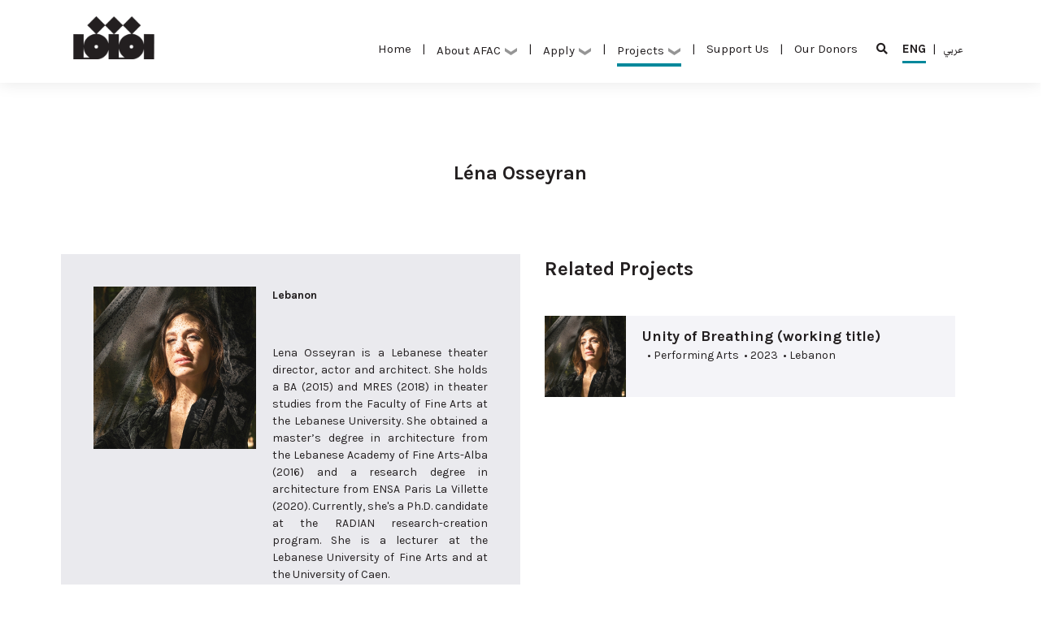

--- FILE ---
content_type: text/html; charset=UTF-8
request_url: https://www.arabculturefund.org/Grantees/3884/
body_size: 6989
content:
<!DOCTYPE html>

<html lang="en">
<head>
    <title>AFAC</title>
    <meta http-equiv="Content-Type" content="text/html; charset=UTF-8">
<meta name="viewport" content="width=device-width, initial-scale=1, shrink-to-fit=no">

<!-- CSS -->
<link rel="stylesheet" href="https://www.arabculturefund.org/js/bootstrap/css/bootstrap.css" type="text/css">
<link rel="stylesheet" href="https://www.arabculturefund.org/css/style.css?1113" type="text/css">
<!-- Slideshow CSS -->
<link rel="stylesheet" href="https://www.arabculturefund.org/css/slideshow.css?1113" type="text/css">
<link rel="stylesheet" href="https://www.arabculturefund.org/js/jquery.OwlCarousel/assets/owl.carousel.min.css" type="text/css">
<link rel="stylesheet" href="https://use.fontawesome.com/releases/v5.5.0/css/all.css" integrity="sha384-B4dIYHKNBt8Bc12p+WXckhzcICo0wtJAoU8YZTY5qE0Id1GSseTk6S+L3BlXeVIU" crossorigin="anonymous">

<!--<script type="text/javascript" src="--><!--/js/jquery.aos/dist/aos.js"></script>-->
<!--<link type="text/css" rel="stylesheet" href="--><!--/js/jquery.aos/dist/aos.css"/>-->
<!-- jQuery -->
<script src="https://www.arabculturefund.org/js/jquery/jquery-3.2.1.min.js"></script>
<script src="https://www.arabculturefund.org/js/jquery.scrollTo/jquery.scrollTo.min.js"></script>
<script type="text/javascript" charset="UTF-8" src="https://www.arabculturefund.org/js/jquery.OwlCarousel/owl.carousel.min.js"></script>
<script src="https://www.arabculturefund.org/js/functions.js"></script>

<script src="https://www.arabculturefund.org/js/jquery.fancybox/jquery.fancybox.min.js"></script>
<link rel="stylesheet" href="https://www.arabculturefund.org/js/jquery.fancybox/jquery.fancybox.min.css" type="text/css">

<script src="https://www.arabculturefund.org/js/jquery.isotope/isotope.pkgd.min.js"></script>

<link rel="stylesheet" type="text/css" href="https://www.arabculturefund.org/js/jquery.tooltip/css/tooltipster.bundle.min.css" />

<script type="text/javascript" src="https://www.arabculturefund.org/js/jquery.tooltip/js/tooltipster.bundle.min.js"></script>
<script src="https://www.google.com/recaptcha/api.js" async defer></script>

<!-- favicon - white -->
<link rel="apple-touch-icon-precomposed" sizes="57x57" href="https://www.arabculturefund.org/img/favicon/AFAC-White/apple-touch-icon-57x57.png" />
<link rel="apple-touch-icon-precomposed" sizes="114x114" href="https://www.arabculturefund.org/img/favicon/AFAC-White/apple-touch-icon-114x114.png" />
<link rel="apple-touch-icon-precomposed" sizes="72x72" href="https://www.arabculturefund.org/img/favicon/AFAC-White/apple-touch-icon-72x72.png" />
<link rel="apple-touch-icon-precomposed" sizes="144x144" href="https://www.arabculturefund.org/img/favicon/AFAC-White/apple-touch-icon-144x144.png" />
<link rel="apple-touch-icon-precomposed" sizes="60x60" href="https://www.arabculturefund.org/img/favicon/AFAC-White/apple-touch-icon-60x60.png" />
<link rel="apple-touch-icon-precomposed" sizes="120x120" href="https://www.arabculturefund.org/img/favicon/AFAC-White/apple-touch-icon-120x120.png" />
<link rel="apple-touch-icon-precomposed" sizes="76x76" href="https://www.arabculturefund.org/img/favicon/AFAC-White/apple-touch-icon-76x76.png" />
<link rel="apple-touch-icon-precomposed" sizes="152x152" href="https://www.arabculturefund.org/img/favicon/AFAC-White/apple-touch-icon-152x152.png" />
<link rel="icon" type="image/png" id="light-scheme-icon" href="https://www.arabculturefund.org/img/favicon/AFAC-White/favicon-196x196.png" sizes="196x196" />
<!--<link rel="icon" type="image/png" href="--><!--/img/favicon/AFAC-White/favicon-96x96.png" sizes="96x96" />-->
<!--<link rel="icon" type="image/png" href="--><!--/img/favicon/AFAC-White/favicon-32x32.png" sizes="32x32" />-->
<!--<link rel="icon" type="image/png" href="--><!--/img/favicon/AFAC-White/favicon-16x16.png" sizes="16x16" />-->
<!--<link rel="icon" type="image/png" href="--><!--/img/favicon/AFAC-White/favicon-128.png" sizes="128x128" />-->
<meta name="application-name" content="&nbsp;"/>
<meta name="msapplication-TileColor" content="#FFFFFF" />
<meta name="msapplication-TileImage" content="mstile-144x144.png" />
<meta name="msapplication-square70x70logo" content="mstile-70x70.png" />
<meta name="msapplication-square150x150logo" content="mstile-150x150.png" />
<meta name="msapplication-wide310x150logo" content="mstile-310x150.png" />
<meta name="msapplication-square310x310logo" content="mstile-310x310.png" />

<!-- favicon - black -->
<link rel="apple-touch-icon-precomposed" sizes="57x57" href="https://www.arabculturefund.org/img/favicon/AFAC-Black/apple-touch-icon-57x57.png" />
<link rel="apple-touch-icon-precomposed" sizes="114x114" href="https://www.arabculturefund.org/img/favicon/AFAC-Black/apple-touch-icon-114x114.png" />
<link rel="apple-touch-icon-precomposed" sizes="72x72" href="https://www.arabculturefund.org/img/favicon/AFAC-Black/apple-touch-icon-72x72.png" />
<link rel="apple-touch-icon-precomposed" sizes="144x144" href="https://www.arabculturefund.org/img/favicon/AFAC-Black/apple-touch-icon-144x144.png" />
<link rel="apple-touch-icon-precomposed" sizes="60x60" href="https://www.arabculturefund.org/img/favicon/AFAC-Black/apple-touch-icon-60x60.png" />
<link rel="apple-touch-icon-precomposed" sizes="120x120" href="https://www.arabculturefund.org/img/favicon/AFAC-Black/apple-touch-icon-120x120.png" />
<link rel="apple-touch-icon-precomposed" sizes="76x76" href="https://www.arabculturefund.org/img/favicon/AFAC-Black/apple-touch-icon-76x76.png" />
<link rel="apple-touch-icon-precomposed" sizes="152x152" href="https://www.arabculturefund.org/img/favicon/AFAC-Black/apple-touch-icon-152x152.png" />
<link rel="icon" type="image/png" id="dark-scheme-icon" href="https://www.arabculturefund.org/img/favicon/AFAC-Black/favicon-196x196.png" sizes="196x196" />
<!--<link rel="icon" type="image/png" href="--><!--/img/favicon/AFAC-Black/favicon-96x96.png" sizes="96x96" />-->
<!--<link rel="icon" type="image/png" href="--><!--/img/favicon/AFAC-Black/favicon-32x32.png" sizes="32x32" />-->
<!--<link rel="icon" type="image/png" href="--><!--/img/favicon/AFAC-Black/favicon-16x16.png" sizes="16x16" />-->
<!--<link rel="icon" type="image/png" href="--><!--/img/favicon/AFAC-Black/favicon-128.png" sizes="128x128" />-->
<meta name="application-name" content="&nbsp;"/>
<meta name="msapplication-TileColor" content="#FFFFFF" />
<meta name="msapplication-TileImage" content="mstile-144x144.png" />
<meta name="msapplication-square70x70logo" content="mstile-70x70.png" />
<meta name="msapplication-square150x150logo" content="mstile-150x150.png" />
<meta name="msapplication-wide310x150logo" content="mstile-310x150.png" />
<meta name="msapplication-square310x310logo" content="mstile-310x310.png" />
<script type="application/javascript">
    let lightSchemeIcon = document.getElementById('light-scheme-icon');
    let darkSchemeIcon = document.getElementById('dark-scheme-icon');

    let matcher = window.matchMedia('(prefers-color-scheme: dark)');
    if (matcher.matches) {
        document.head.append(lightSchemeIcon);
        darkSchemeIcon.remove();
    } else {
        lightSchemeIcon.remove();
        document.head.append(darkSchemeIcon);
    }
</script>
</head>

<body class="pushmenu-push">
    <div id="fb-root"></div>
    <script>
        (function(d, s, id) {
            var js, fjs = d.getElementsByTagName(s)[0];
            if (d.getElementById(id)) return;
            js = d.createElement(s); js.id = id;
            js.src = 'https://connect.facebook.net/en_US/sdk.js#xfbml=1&version=v3.2&appId=400840623369600&autoLogAppEvents=1';
            fjs.parentNode.insertBefore(js, fjs);
        }(document, 'script', 'facebook-jssdk'));
    </script>

    <div class="wrappper">




        <header class="desktop">
    <div class="container">
        <div class="row justify-content">
                <div class="col-lg-2">
                    <div class="logo-wrap" data-aos="fade-down" data-aos-delay="200">
                        <a href="https://www.arabculturefund.org/">
                            <img src="https://www.arabculturefund.org/img/logofull.png" class="img-fluid" alt="">
                        </a>
                    </div>
                </div>

                <div class="top-right col-lg-10" align="right" data-aos="fade-down" data-aos-delay="300">
                <nav class="main-nav">
                    <a href="https://www.arabculturefund.org/" >Home<span></span></a>
                    <span>|</span>

                    <div style="display: inline-block" class="select-wrapper">
                        <div class="dropdown ">
                            <a class="btn btn-secondary dropdown-toggle header-dropdown" type="button" id="dropdownMenuButton" data-toggle="dropdown" aria-haspopup="true" aria-expanded="false">
                                About AFAC <img src="https://www.arabculturefund.org/img/arrow.png" />
                            </a>
                            <div class="dropdown-menu" aria-labelledby="dropdownMenuButton">
                                <a class="dropdown-item" href="https://www.arabculturefund.org/About">Who we are</a>
                                <a class="dropdown-item" href="https://www.arabculturefund.org/About/Board">Board of Trustees</a>
                                <a class="dropdown-item" href="https://www.arabculturefund.org/About/Team">Team</a>
                                <a class="dropdown-item" href="https://www.arabculturefund.org/About/#Resources">Resources</a>
                            </div>
                            <span></span>
                        </div>
                    </div>
                    <span>|</span>
                    <div style="display: inline-block" class="select-wrapper">
                        <div class="dropdown ">
                            <a class="btn btn-secondary dropdown-toggle header-dropdown" type="button" id="dropdownMenuButton1" data-toggle="dropdown" aria-haspopup="true" aria-expanded="false">
                                Apply <img src="https://www.arabculturefund.org/img/arrow.png" />
                            </a>
                            <div class="dropdown-menu" aria-labelledby="dropdownMenuButton1">
                                <a class="dropdown-item" href="https://www.arabculturefund.org/Programs/#Programs">Grants & Programs</a>
                                <a class="dropdown-item" href="https://www.arabculturefund.org/Programs/#PreviousJurors">Previous Jurors</a>
                                <a class="dropdown-item" href="https://www.arabculturefund.org/Programs/#FAQs">FAQs</a>
                                <a class="dropdown-item" href="https://www.arabculturefund.org/Programs/#Oppurtunities">Opportunities</a>
                            </div>
                            <span></span>
                        </div>
                    </div>
                    <span>|</span>
                    <div style="display: inline-block" class="select-wrapper">
                        <div class="dropdown active">
                            <a class="btn btn-secondary dropdown-toggle header-dropdown" type="button" id="dropdownMenuButton2" data-toggle="dropdown" aria-haspopup="true" aria-expanded="false">
                                Projects <img src="https://www.arabculturefund.org/img/arrow.png" />
                            </a>
                            <div class="dropdown-menu" aria-labelledby="dropdownMenuButton2">
                                <a class="dropdown-item" href="https://www.arabculturefund.org/Projects">Supported Projects</a>
                                <a class="dropdown-item" href="https://www.arabculturefund.org/Grantees">Grantees</a>
                            </div>
                            <span></span>
                        </div>
                    </div>

                    <span>|</span>
                    <a href="https://www.arabculturefund.org/Support" >Support Us<span></span></a>
                    <span>|</span>
                    <a href="https://www.arabculturefund.org/About/Donors" >Our Donors<span></span></a>
                    <span></span>
                    <a href="https://www.arabculturefund.org/Search"><i class="fas fa-search"></i></a>
                </nav>

                    <!--                         <a href="https://www.arabculturefund.org/Login" class="login">Login</a>
                     -->

                    <nav class="lang-nav">
                        <a href="https://www.arabculturefund.org/Grantees/3884//" class="active">ENG<span></span></a>
                        <span>|</span>
                        <a href="https://www.arabculturefund.org/ar/Grantees/3884/">عربي<span></span></a>
                    </nav>
                </div>
            </div>
        </div>
</header>

<header class="mobile">
    <div class="container">
        <div class="row justify-content">
            <div class="col-12">
                <div class="logo-wrap-mobile" data-aos="fade-down" data-aos-delay="200">
                    <a href="https://www.arabculturefund.org/">
                        <img src="https://www.arabculturefund.org/img/logo.png" class="img-fluid" alt="">
                    </a>
                </div>
                <a href="javascript:;" class="main-nav-mobile-link"><i class="fas fa-bars"></i></a>
            </div>
            <nav class="main-nav-mobile-container">
                <nav class="main-nav-mobile">
                    <a href="https://www.arabculturefund.org/" >Home<span></span></a>
                    <span>|</span>
                    <div style="display: inline-block" class="select-wrapper">
                        <div class="dropdown ">
                            <a class="btn btn-secondary dropdown-toggle header-dropdown" type="button" id="dropdownMenuButton3" data-toggle="dropdown" aria-haspopup="true" aria-expanded="false">
                                About AFAC <img src="https://www.arabculturefund.org/img/arrow.png" />
                            </a>
                            <div class="dropdown-menu" aria-labelledby="dropdownMenuButton3" id="dropdownContent3" style="display: none">
                                <a class="dropdown-item" href="https://www.arabculturefund.org/About">Who we are</a>
                                <a class="dropdown-item" href="https://www.arabculturefund.org/About/Board">Board of Trustees</a>
                                <a class="dropdown-item" href="https://www.arabculturefund.org/About/Team">Team</a>
                                <a class="dropdown-item" href="https://www.arabculturefund.org/About/#Resources">Resources</a>
                            </div>
                            <span></span>
                        </div>
                    </div>
                    <span>|</span>
                    <div style="display: inline-block" class="select-wrapper">
                        <div class="dropdown ">
                            <a class="btn btn-secondary dropdown-toggle header-dropdown" type="button" id="dropdownMenuButton4" data-toggle="dropdown" aria-haspopup="true" aria-expanded="false">
                                Apply <img src="https://www.arabculturefund.org/img/arrow.png" />
                            </a>
                            <div class="dropdown-menu" aria-labelledby="dropdownMenuButton4" id="dropdownContent4" style="display: none">
                                <a class="dropdown-item" href="https://www.arabculturefund.org/Programs/#Programs">Grants & Programs</a>
                                <a class="dropdown-item" href="https://www.arabculturefund.org/Programs/#PreviousJurors">Previous Jurors</a>
                                <a class="dropdown-item" href="https://www.arabculturefund.org/Programs/#FAQs">FAQs</a>
                                <a class="dropdown-item" href="https://www.arabculturefund.org/Programs/#Oppurtunities">Opportunities</a>
                            </div>
                            <span></span>
                        </div>
                    </div>
                    <span>|</span>
                    <div style="display: inline-block" class="select-wrapper">
                        <div class="dropdown active">
                            <a class="btn btn-secondary dropdown-toggle header-dropdown" type="button" id="dropdownMenuButton5" data-toggle="dropdown" aria-haspopup="true" aria-expanded="false">
                                Projects <img src="https://www.arabculturefund.org/img/arrow.png" />
                            </a>
                            <div class="dropdown-menu" aria-labelledby="dropdownMenuButton5" id="dropdownContent5" style="display: none">
                                <a class="dropdown-item" href="https://www.arabculturefund.org/Projects">Supported Projects</a>
                                <a class="dropdown-item" href="https://www.arabculturefund.org/Grantees">Grantees</a>
                            </div>
                            <span></span>
                        </div>
                    </div>
                    <span>|</span>
                    <a href="https://www.arabculturefund.org/Support" >Support Us<span></span></a>
                    <span>|</span>
                    <a href="https://www.arabculturefund.org/About/Donors" >Our Donors<span></span></a>
                    <span></span>
                    <a href="https://www.arabculturefund.org/Search"><i class="fas fa-search"></i></a>
                    <span></span>
                </nav>
                <nav class="lang-nav">
                    <a href="https://www.arabculturefund.org/Grantees/3884//" class="active">ENG<span></span></a>
                    <span>|</span>
                    <a href="https://www.arabculturefund.org/ar/Grantees/3884/">عربي<span></span></a>
                </nav>
            </nav>
        </div>
    </div>
</header>

<div class="MenuCompactContainer">
    <div class="container">
        <div class="row justify-content">
            <div class="col-lg-2">
                <div class="logo-wrap" data-aos="fade-down" data-aos-delay="200">
                    <a href="https://www.arabculturefund.org/">
                        <img src="https://www.arabculturefund.org/img/logo.png" class="img-fluid" alt="">
                    </a>
                </div>
            </div>

            <div class="top-right col-lg-10" align="right" data-aos="fade-down" data-aos-delay="300">
                <nav class="main-nav">
                    <a href="https://www.arabculturefund.org/" >Home<span></span></a>
                    <span>|</span>
                    <div style="display: inline-block" class="select-wrapper">
                        <div class="dropdown ">
                            <a class="btn btn-secondary dropdown-toggle header-dropdown" type="button" id="dropdownMenuButton6" data-toggle="dropdown" aria-haspopup="true" aria-expanded="false">
                                About AFAC <img src="https://www.arabculturefund.org/img/arrow.png" />
                            </a>
                            <div class="dropdown-menu" aria-labelledby="dropdownMenuButton6">
                                <a class="dropdown-item" href="https://www.arabculturefund.org/About">Who we are</a>
                                <a class="dropdown-item" href="https://www.arabculturefund.org/About/Board">Board of Trustees</a>
                                <a class="dropdown-item" href="https://www.arabculturefund.org/About/Team">Team</a>
                                <a class="dropdown-item" href="https://www.arabculturefund.org/About/#Resources">Resources</a>
                            </div>
                            <span></span>
                        </div>
                    </div>
                    <span>|</span>
                    <div style="display: inline-block" class="select-wrapper">
                        <div class="dropdown ">
                            <a class="btn btn-secondary dropdown-toggle header-dropdown" type="button" id="dropdownMenuButton7" data-toggle="dropdown" aria-haspopup="true" aria-expanded="false">
                                Apply <img src="https://www.arabculturefund.org/img/arrow.png" />
                            </a>
                            <div class="dropdown-menu" aria-labelledby="dropdownMenuButton7">
                                <a class="dropdown-item" href="https://www.arabculturefund.org/Programs/#Programs">Grants & Programs</a>
                                <a class="dropdown-item" href="https://www.arabculturefund.org/Programs/#PreviousJurors">Previous Jurors</a>
                                <a class="dropdown-item" href="https://www.arabculturefund.org/Programs/#FAQs">FAQs</a>
                                <a class="dropdown-item" href="https://www.arabculturefund.org/Programs/#Oppurtunities">Opportunities</a>
                            </div>
                            <span></span>
                        </div>
                    </div>
                    <span>|</span>
                    <div style="display: inline-block" class="select-wrapper">
                        <div class="dropdown active">
                            <a class="btn btn-secondary dropdown-toggle header-dropdown" type="button" id="dropdownMenuButton8" data-toggle="dropdown" aria-haspopup="true" aria-expanded="false">
                                Projects <img src="https://www.arabculturefund.org/img/arrow.png" />
                            </a>
                            <div class="dropdown-menu" aria-labelledby="dropdownMenuButton8">
                                <a class="dropdown-item" href="https://www.arabculturefund.org/Projects">Supported Projects</a>
                                <a class="dropdown-item" href="https://www.arabculturefund.org/Grantees">Grantees</a>
                            </div>
                            <span></span>
                        </div>
                    </div>

                    <span>|</span>
                    <a href="https://www.arabculturefund.org/Support" >Support Us<span></span></a>
                    <span>|</span>
                    <a href="https://www.arabculturefund.org/About/Donors" >Our Donors<span></span></a>
                    <span></span>
                    <a href="https://www.arabculturefund.org/Search"><i class="fas fa-search"></i></a>
                </nav>

                <!--                     <a href="https://www.arabculturefund.org/Login" class="login">Login</a>
                 -->

                
                <nav class="lang-nav">
                    <a href="https://www.arabculturefund.org/Grantees/3884//" class="active">ENG<span></span></a>
                    <span>|</span>
                    <a href="https://www.arabculturefund.org/ar/Grantees/3884/">عربي<span></span></a>
                </nav>


            </div>

        </div>
    </div>
</div>
<script src="https://cdnjs.cloudflare.com/ajax/libs/jquery/3.5.1/jquery.min.js"></script>
<script src="https://cdnjs.cloudflare.com/ajax/libs/popper.js/1.16.0/umd/popper.min.js"></script>
<script src="https://maxcdn.bootstrapcdn.com/bootstrap/4.5.2/js/bootstrap.min.js"></script>

<script>
    document.addEventListener("DOMContentLoaded", function () {

        const dropdownButton3 = document.getElementById('dropdownMenuButton3');
        const dropdownContent3 = document.getElementById('dropdownContent3');
        const dropdownContent4 = document.getElementById('dropdownContent4');
        const dropdownContent5 = document.getElementById('dropdownContent5');

        let isOpen = false;

        dropdownButton3.addEventListener('click', function() {
            if (isOpen) {
                dropdownContent3.style.display = 'none';
                dropdownContent4.style.display = 'none';
                dropdownContent5.style.display = 'none';
            } else {
                dropdownContent3.style.display = 'block';
                dropdownContent4.style.display = 'none';
                dropdownContent5.style.display = 'none';
            }
            
            isOpen = !isOpen;
        });
    });

    document.addEventListener("DOMContentLoaded", function () {
        
        const dropdownButton4 = document.getElementById('dropdownMenuButton4');
        const dropdownContent3 = document.getElementById('dropdownContent3');
        const dropdownContent4 = document.getElementById('dropdownContent4');
        const dropdownContent5 = document.getElementById('dropdownContent5');
        let isOpen = false;

        dropdownButton4.addEventListener('click', function() {
            if (isOpen) {
                dropdownContent3.style.display = 'none';
                dropdownContent4.style.display = 'none';
                dropdownContent5.style.display = 'none';
            } else {
                dropdownContent3.style.display = 'none';
                dropdownContent4.style.display = 'block';
                dropdownContent5.style.display = 'none';
            }
            
            isOpen = !isOpen;
        });
    });

    document.addEventListener("DOMContentLoaded", function () {

        const dropdownButton5 = document.getElementById('dropdownMenuButton5');
        const dropdownContent3 = document.getElementById('dropdownContent3');
        const dropdownContent4 = document.getElementById('dropdownContent4');
        const dropdownContent5 = document.getElementById('dropdownContent5');

        let isOpen = false;

        dropdownButton5.addEventListener('click', function() {
            if (isOpen) {
                dropdownContent3.style.display = 'none';
                dropdownContent4.style.display = 'none';
                dropdownContent5.style.display = 'none';
            } else {
                dropdownContent3.style.display = 'none';
                dropdownContent4.style.display = 'none';
                dropdownContent5.style.display = 'block';
            }
            
            isOpen = !isOpen;
        });

    });
</script>

<script>
document.addEventListener("DOMContentLoaded", function() {
    var scrollToResourcesLink = document.querySelector("a[href='#Resources']");

    scrollToResourcesLink.addEventListener("click", function(event) {
        event.preventDefault();

        var targetSection = document.querySelector("#Resources");

        if (targetSection) {
            targetSection.scrollIntoView({ behavior: "smooth" });
        }
    });
});
</script>
<script language="javascript">
    $('.HeaderMobileSubMenu').slideUp(0);
    $(document).ready(function(){
        var scroll_start = 0;
        var startchange = $('.CompactMenuDivCheck');
        var offset = startchange.offset();
        if (startchange.length){
            function menuscroll(){
                if($(window).width()>1200) {
                    scroll_start = $(this).scrollTop();
                    offset = startchange.offset();
                    if (scroll_start > (offset.top - $(".desktop").outerHeight())) {
                        $(".MenuContainer").css('top', '-90px');
                        $(".MenuContainer").css('opacity', '0');
                        $(".MenuContainer").css('display', 'none');
                        $(".desktop").css('display', 'none');
                        $(".MenuCompactContainer").css('top', '0px');
                        $(".MenuCompactContainer").css('opacity', '1');
                    } else {
                        $(".MenuContainer").css('top', '0');
                        $(".MenuContainer").css('opacity', '1');
                        $(".MenuContainer").css('display', 'block');
                        $(".desktop").css('display', 'block');
                        $(".MenuCompactContainer").css('top', '-50px');
                        $(".MenuCompactContainer").css('opacity', '0');

                    }
                }
            }
            $(document).scroll(function() {
                menuscroll();
            });
            menuscroll();
        }
    });

    $('.main-nav-mobile-container').slideUp(0);
    $('.main-nav-mobile-link').click(function(){ $('.main-nav-mobile-container').slideToggle(200); })
</script>
        <div class="HomPageSlideShowContainer Home">
    <div class="HomePageSlideShowCarousel owl-carousel" data-aos="fade-down">
        
    </div>
    <div class="HomePageSlideShowMouse"></div>
</div>
<div class="CompactMenuPlaceHolder"></div><div class="CompactMenuDivCheck"></div>

<script src="https://www.arabculturefund.org/js/jquery.OwlCarousel/owl.carousel.min.js"></script>

<script type="application/javascript">
    var owl = $(".HomePageSlideShowCarousel")
    owl.owlCarousel({
        items:1,
        nav:false,
        dots:false,
        autoplay:true,
        autoplayTimeout:10000,
        smartSpeed: 2000,
        autoplayHoverPause:false,
        rtl:false,
        loop:true
    });

    $('.HomePageSlideShowDots .owl-dot').click(function () {
        $(".HomePageSlideShowCarousel").trigger('to.owl.carousel', [$(this).index(), 300]);
        //console.log($(this).index());
    });
    owl.on('changed.owl.carousel', function(e) {
        var workingindex;
        if((e.item.index - 2) >= e.item.count){ workingindex = (e.item.index - 2) - e.item.count; }else{ workingindex = e.item.index - 2; }
        $('.HomePageSlideShowDots .owl-dot div').stop().animate({ 'width':'0px' },500);
        $('.HomePageSlideShowDots .owl-dot').stop().eq(workingindex).find('div').animate({ 'width':'100%' },7000);
    });
</script>

<!-- <script>
    function setSlideHeight() {
        var slides = document.querySelectorAll('.thisImage');
        if (window.innerWidth > 893) {
            slides.forEach(function(slide) {
                var img = new Image();
                img.src = slide.style.backgroundImage.replace(/url\(['"]?(.*?)['"]?\)/i, "$1");

                img.onload = function() {
                    slide.style.minHeight = img.height + 100 + 'px';
                };
            });
        } else {
            slides.forEach(function(slide) {
                var img = new Image();
                img.src = slide.style.backgroundImage.replace(/url\(['"]?(.*?)['"]?\)/i, "$1");

                img.onload = function() {
                    slide.style.minHeight = img.height / 2 + 'px';
                    slide.style.width = '100%';
                };
            });
        }
    }
    window.onload = setSlideHeight;
    window.addEventListener('resize', setSlideHeight);
</script> -->

<script>
    // function setSlideHeight() {
    //     var slides = document.querySelectorAll('.thisImage');
    //     if (window.innerWidth > 1440) {
    //         slides.forEach(function(slide) {
    //             var img = new Image();
    //             img.src = slide.style.backgroundImage.replace(/url\(['"]?(.*?)['"]?\)/i, "$1");

    //             img.onload = function() {
    //                 slide.style.minHeight = img.height + 300 + 'px';
    //             };

    //             img.onerror = function() {
    //                 // Handle the case when the image fails to load
    //                 // Set a default height in case of image loading failure
    //                 slide.style.minHeight = '400px'; // You can set a suitable default height
    //             };
    //         });
    //     } 
    //     elseif(window.innerWidth < 768) {
    //         slides.forEach(function(slide) {
    //             var img = new Image();
    //             img.src = slide.style.backgroundImage.replace(/url\(['"]?(.*?)['"]?\)/i, "$1");

    //             img.onload = function() {
    //                 slide.style.minHeight = '600px';
    //                 slide.style.width = '100%';
    //             };

    //             img.onerror = function() {
    //                 // Handle the case when the image fails to load
    //                 // Set a default height in case of image loading failure
    //                 slide.style.minHeight = '200px'; // You can set a suitable default height
    //             };
    //         });
    //     }
    // }

    // Debounce function to improve performance
    function debounce(func, wait, immediate) {
        var timeout;
        return function() {
            var context = this,
                args = arguments;
            var later = function() {
                timeout = null;
                if (!immediate) func.apply(context, args);
            };
            var callNow = immediate && !timeout;
            clearTimeout(timeout);
            timeout = setTimeout(later, wait);
            if (callNow) func.apply(context, args);
        };
    }

    var setSlideHeightDebounced = debounce(setSlideHeight, 250);

    window.onload = function() {
        setSlideHeight();
    };
    window.addEventListener('resize', setSlideHeightDebounced);
</script>



        <div class="sep"></div><div class="sep"></div><div class="sep"></div><div class="sep"></div>


        <section class="grantee">
            <div class="container">
                <div class="row">
                    <div class="col-8 main-head-container" data-aos="fade-down" style="margin: auto">
                        <h3 class="main-head ">Léna Osseyran</h3>
                    </div>
                    <div class="sep"></div><div class="sep"></div><div class="sep"></div><div class="sep"></div>
                    <div class="col-12" style="margin: auto">
                        <div class="row" data-aos="fade-down" data-aos-delay="200">
                            <div class="col-lg-6 col-md-6 col-sm-12 col-xs-12 grantee-info" style="background-color: #eaeaee;">
                                <img src="https://www.arabculturefund.org/data/candidates_720_720/3884.jpg">
                                <div class="grantee-info-right">
                                    <div class="grantee-info-links"> </div>
                                    <div class="grantee-info-country">Lebanon</div>
                                    <div class="grantee-info-social">
                                                                                                                                                                                                    </div>
                                    <div class="grantee-info-bio"><div>Lena Osseyran is a Lebanese theater director, actor and architect. She holds a BA (2015) and MRES (2018) in theater studies from the Faculty of Fine Arts at the Lebanese University. She obtained a master’s degree in architecture from the Lebanese Academy of Fine Arts-Alba (2016) and a research degree in architecture from ENSA Paris La Villette (2020). Currently, she's a Ph.D. candidate at the RADIAN research-creation program. She is a lecturer at the Lebanese University of Fine Arts and at the University of Caen.</div><div><br></div></div>
                                </div>
                                                            </div>
                            <div class="col-lg-6 col-md-6 col-sm-12 col-xs-12">
                                <div class="col-lg-12 col-md-12 col-sm-12" data-aos="fade-down"><div class="title-section title-section-noline">Related Projects</div></div>
                                                                    <div class="col-lg-12 col-md-12 col-sm-12" data-aos="fade-down" data-aos-delay="<br />
<b>Warning</b>:  Undefined variable $i in <b>/var/www/html/afac-website/grantee.php</b> on line <b>91</b><br />
0" style="clear: both;">
                                        <a href="https://www.arabculturefund.org/Projects/7183"  class="project-item2">
                                            <picture style="background-image: url('https://www.arabculturefund.org/data/projects_720_720/7183.jpg?v=0.1')"></picture>
                                            <section>
                                                <div>Unity of Breathing (working title)</div>
                                                <span> &nbsp; &bull; Performing Arts&nbsp; &bull; 2023&nbsp; &bull; Lebanon</span>
                                            </section>
                                        </a>
                                    </div>
                                                            </div>
                        </div>
                    </div>
                </div>
            </div>
        </section>


        <!-- Footer HTML Starts Here -->
<footer style="background-color: #231F20">
    <div class="container">
        <div class="row">
            <div class="col-12" data-aos="fade-down" style="margin: 20px 0 20px 0">
                <h3 class="main-head underline mar-btm-70" style="color: white">Site Map</h3>
            </div>
            <div class="sitemap col-3" data-aos="fade-down" data-aos-delay="200">
                <iframe width="80%" height="270" frameborder="0" style="border:0" src="https://www.google.com/maps/embed/v1/place?key=AIzaSyDbIagS22uUrlYPjt5EOk91u1QkWYA1zbI&q=Arab+Fund+for+Arts+and+Culture" allowfullscreen></iframe>
                <div class="sep"></div>
                <p class="copy-right-v2">© The Arab Fund for Arts And Culture. All rights reserved. <br> Co-designed by Creapix </p>
            </div>

            <div class="col-9">
                <div class="footer-list-comp">
                    <ul>
                        <li class="li-min-w"><a href="https://www.arabculturefund.org/About"><strong class="white-color">About AFAC</strong></a></li>
                        <li></li>
                        <li><a class="grey-color" href="https://www.arabculturefund.org/About/Board">Board of Trustees</a></li>
                        <li><a class="grey-color" href="https://www.arabculturefund.org/About/Team">Team</a></li>
                        <li><a class="grey-color" href="https://www.arabculturefund.org/About/Resources">Resources</a></li>
                    </ul>

                    <ul>
                        <li class="li-min-w"><a href="https://www.arabculturefund.org/About/Donors"><strong class="white-color">Our Donors</strong></a></li>
                        <li></li>
                    </ul>

                    <ul>
                        <li class="li-min-w-large"><a href="https://www.arabculturefund.org/Programs"><strong class="white-color">Grants & Programs</strong></a></li>
                        <li></li>
                        <li><a class="grey-color" href="https://www.arabculturefund.org/Programs/#Programs">Programs</a></li>
                        <li><a class="grey-color" href="https://www.arabculturefund.org/Programs/#PreviousJurors">Previous Jurors</a></li>
                        <li><a class="grey-color" href="https://www.arabculturefund.org/Programs/#FAQs">FAQs</a></li>
                        <li><a class="grey-color" href="https://www.arabculturefund.org/Programs/#Oppurtunities">Opportunities</a></li>
                    </ul>

                    <ul>
                        <li class="li-min-w"><a href="https://www.arabculturefund.org/Projects"><strong class="white-color">Projects</strong></a></li>
                        <li></li>
                        <li class="mobile-only"></li>
                        <li><a class="grey-color" href="https://www.arabculturefund.org/Projects">Projects</a></li>
                        <li><a class="grey-color" href="https://www.arabculturefund.org/Grantees">Grantees</a></li>
                    </ul>

                    <ul>
                        <li class="li-min-w"><a href="https://www.arabculturefund.org/Support"><strong class="white-color">Support Us</strong></a></li>
                        <li></li>
                    </ul>

                    <ul>
                        <li class="li-min-w"><a href="https://www.arabculturefund.org/News"><strong class="white-color">News</strong></a></li>
                        <li></li>
                    </ul>

                    <ul>
                                                    <li class="li-min-w"><a href="https://www.arabculturefund.org/Login"><strong class="white-color">My Account</strong></a></li>
                                                <li></li>
                    </ul>
                </div>
                <div class="new d-flex">
                    <div>
                        <div class="">
                            <a href="http://eepurl.com/glgRwT" class="subscribe-btn btn form-btn curs-pointer">Subscribe to our newsletter</a>
                        </div>
                        <div class="sep"></div>
                    </div>
                    <div class="footer-subscribe-2">
                        <div class="sep"></div><div class="sep"></div>
                        <div class="clearfix"></div>
                                                <h5 class="white-color">The Arab Fund for Arts and Culture</h5>
                        <p class="social-follow-footer pb-5">
                                                        <a href="https://www.facebook.com/afac.grants/" target="_blank"><i class="fab fa-facebook-f"></i></a>                             <a href="https://twitter.com/AFAC1" target="_blank"><i class="fab fa-twitter"></i></a>                            <a href="https://www.instagram.com/afac.fund/" target="_blank"><i class="fab fa-instagram"></i></a>                            <a href="https://www.youtube.com/user/afacvideos" target="_blank"><i class="fab fa-youtube"></i></a>                            <a href="https://www.linkedin.com/company/afac-the-arab-fund-for-arts-and-culture" target="_blank"><i class="fab fa-linkedin"></i></a>                        </p>
                        <p class="social-follow-footer white-color">
                            Email: info@arabculturefund.org
                        </p>
                        <p class="social-follow-footer pb-5 white-color">
                            Phone: +961-1-218901
                        </p>
                    </div>
                </div>

            </div>
        </div>
    </div>
</footer>
<!-- Footer HTML ends Here -->
<script type="application/javascript">
    $('#subscribe-form-btn').on('click', function(e) {
        e.preventDefault();
        e.stopPropagation();
        $.post('subscribe.php', {
            name: $('#sub-name').val(),
            email: $('#sub-email').val()
        }, function(data) {
            $('#help-error').text(data);
        });
    })
</script>

    </div>

    <script src="https://www.arabculturefund.org/js/jquery/jquery-3.2.1.min.js"></script>
<script src="https://www.arabculturefund.org/js/jquery.fancybox/jquery.fancybox.min.js"></script>


<script language="javascript">
    // AOS.init({ easing: 'ease-in-out-sine', duration: 500 });
    function fixiframes(){
        $('.text-section iframe').each(function(){
            $(this).css({ 'height' : $(this).width()*9/16 });
        });
    }
    $(window).resize(function(){ fixiframes() });
    fixiframes();

</script>
<script language="javascript">
    var closelock = 0;
    $("[data-fancybox-noclose]").fancybox({
        beforeClose : function( instance, current, e ) {
            console.log(closelock);
            if(closelock==1) {
                var result = confirm("Are you sure you want to exit the application without saving a draft?");
                if (!result) {
                    return false;
                }
            }else{
                return true;
            }
        }
    });
</script>
<!-- Global site tag (gtag.js) - Google Analytics -->
<script async src="https://www.googletagmanager.com/gtag/js?id=UA-51241056-9"></script>
<script>
    window.dataLayer = window.dataLayer || [];
    function gtag(){dataLayer.push(arguments);}
    gtag('js', new Date());

    gtag('config', 'UA-51241056-9');
</script>
<script src="script.js">
    document.addEventListener("DOMContentLoaded", function () {
    const showPopupButton = document.getElementById("showPopupButton");
    const closePopupButton = document.getElementById("closePopupButton");
    const popup = document.getElementById("popup");

    showPopupButton.addEventListener("click", function () {
        popup.style.display = "flex";
    });

    closePopupButton.addEventListener("click", function () {
        popup.style.display = "none";
    });
});
</script>
</body>
</html>

--- FILE ---
content_type: text/html; charset=UTF-8
request_url: https://www.arabculturefund.org/Grantees/3884/script.js
body_size: 6993
content:
<!DOCTYPE html>

<html lang="en">
<head>
    <title>AFAC</title>
    <meta http-equiv="Content-Type" content="text/html; charset=UTF-8">
<meta name="viewport" content="width=device-width, initial-scale=1, shrink-to-fit=no">

<!-- CSS -->
<link rel="stylesheet" href="https://www.arabculturefund.org/js/bootstrap/css/bootstrap.css" type="text/css">
<link rel="stylesheet" href="https://www.arabculturefund.org/css/style.css?1113" type="text/css">
<!-- Slideshow CSS -->
<link rel="stylesheet" href="https://www.arabculturefund.org/css/slideshow.css?1113" type="text/css">
<link rel="stylesheet" href="https://www.arabculturefund.org/js/jquery.OwlCarousel/assets/owl.carousel.min.css" type="text/css">
<link rel="stylesheet" href="https://use.fontawesome.com/releases/v5.5.0/css/all.css" integrity="sha384-B4dIYHKNBt8Bc12p+WXckhzcICo0wtJAoU8YZTY5qE0Id1GSseTk6S+L3BlXeVIU" crossorigin="anonymous">

<!--<script type="text/javascript" src="--><!--/js/jquery.aos/dist/aos.js"></script>-->
<!--<link type="text/css" rel="stylesheet" href="--><!--/js/jquery.aos/dist/aos.css"/>-->
<!-- jQuery -->
<script src="https://www.arabculturefund.org/js/jquery/jquery-3.2.1.min.js"></script>
<script src="https://www.arabculturefund.org/js/jquery.scrollTo/jquery.scrollTo.min.js"></script>
<script type="text/javascript" charset="UTF-8" src="https://www.arabculturefund.org/js/jquery.OwlCarousel/owl.carousel.min.js"></script>
<script src="https://www.arabculturefund.org/js/functions.js"></script>

<script src="https://www.arabculturefund.org/js/jquery.fancybox/jquery.fancybox.min.js"></script>
<link rel="stylesheet" href="https://www.arabculturefund.org/js/jquery.fancybox/jquery.fancybox.min.css" type="text/css">

<script src="https://www.arabculturefund.org/js/jquery.isotope/isotope.pkgd.min.js"></script>

<link rel="stylesheet" type="text/css" href="https://www.arabculturefund.org/js/jquery.tooltip/css/tooltipster.bundle.min.css" />

<script type="text/javascript" src="https://www.arabculturefund.org/js/jquery.tooltip/js/tooltipster.bundle.min.js"></script>
<script src="https://www.google.com/recaptcha/api.js" async defer></script>

<!-- favicon - white -->
<link rel="apple-touch-icon-precomposed" sizes="57x57" href="https://www.arabculturefund.org/img/favicon/AFAC-White/apple-touch-icon-57x57.png" />
<link rel="apple-touch-icon-precomposed" sizes="114x114" href="https://www.arabculturefund.org/img/favicon/AFAC-White/apple-touch-icon-114x114.png" />
<link rel="apple-touch-icon-precomposed" sizes="72x72" href="https://www.arabculturefund.org/img/favicon/AFAC-White/apple-touch-icon-72x72.png" />
<link rel="apple-touch-icon-precomposed" sizes="144x144" href="https://www.arabculturefund.org/img/favicon/AFAC-White/apple-touch-icon-144x144.png" />
<link rel="apple-touch-icon-precomposed" sizes="60x60" href="https://www.arabculturefund.org/img/favicon/AFAC-White/apple-touch-icon-60x60.png" />
<link rel="apple-touch-icon-precomposed" sizes="120x120" href="https://www.arabculturefund.org/img/favicon/AFAC-White/apple-touch-icon-120x120.png" />
<link rel="apple-touch-icon-precomposed" sizes="76x76" href="https://www.arabculturefund.org/img/favicon/AFAC-White/apple-touch-icon-76x76.png" />
<link rel="apple-touch-icon-precomposed" sizes="152x152" href="https://www.arabculturefund.org/img/favicon/AFAC-White/apple-touch-icon-152x152.png" />
<link rel="icon" type="image/png" id="light-scheme-icon" href="https://www.arabculturefund.org/img/favicon/AFAC-White/favicon-196x196.png" sizes="196x196" />
<!--<link rel="icon" type="image/png" href="--><!--/img/favicon/AFAC-White/favicon-96x96.png" sizes="96x96" />-->
<!--<link rel="icon" type="image/png" href="--><!--/img/favicon/AFAC-White/favicon-32x32.png" sizes="32x32" />-->
<!--<link rel="icon" type="image/png" href="--><!--/img/favicon/AFAC-White/favicon-16x16.png" sizes="16x16" />-->
<!--<link rel="icon" type="image/png" href="--><!--/img/favicon/AFAC-White/favicon-128.png" sizes="128x128" />-->
<meta name="application-name" content="&nbsp;"/>
<meta name="msapplication-TileColor" content="#FFFFFF" />
<meta name="msapplication-TileImage" content="mstile-144x144.png" />
<meta name="msapplication-square70x70logo" content="mstile-70x70.png" />
<meta name="msapplication-square150x150logo" content="mstile-150x150.png" />
<meta name="msapplication-wide310x150logo" content="mstile-310x150.png" />
<meta name="msapplication-square310x310logo" content="mstile-310x310.png" />

<!-- favicon - black -->
<link rel="apple-touch-icon-precomposed" sizes="57x57" href="https://www.arabculturefund.org/img/favicon/AFAC-Black/apple-touch-icon-57x57.png" />
<link rel="apple-touch-icon-precomposed" sizes="114x114" href="https://www.arabculturefund.org/img/favicon/AFAC-Black/apple-touch-icon-114x114.png" />
<link rel="apple-touch-icon-precomposed" sizes="72x72" href="https://www.arabculturefund.org/img/favicon/AFAC-Black/apple-touch-icon-72x72.png" />
<link rel="apple-touch-icon-precomposed" sizes="144x144" href="https://www.arabculturefund.org/img/favicon/AFAC-Black/apple-touch-icon-144x144.png" />
<link rel="apple-touch-icon-precomposed" sizes="60x60" href="https://www.arabculturefund.org/img/favicon/AFAC-Black/apple-touch-icon-60x60.png" />
<link rel="apple-touch-icon-precomposed" sizes="120x120" href="https://www.arabculturefund.org/img/favicon/AFAC-Black/apple-touch-icon-120x120.png" />
<link rel="apple-touch-icon-precomposed" sizes="76x76" href="https://www.arabculturefund.org/img/favicon/AFAC-Black/apple-touch-icon-76x76.png" />
<link rel="apple-touch-icon-precomposed" sizes="152x152" href="https://www.arabculturefund.org/img/favicon/AFAC-Black/apple-touch-icon-152x152.png" />
<link rel="icon" type="image/png" id="dark-scheme-icon" href="https://www.arabculturefund.org/img/favicon/AFAC-Black/favicon-196x196.png" sizes="196x196" />
<!--<link rel="icon" type="image/png" href="--><!--/img/favicon/AFAC-Black/favicon-96x96.png" sizes="96x96" />-->
<!--<link rel="icon" type="image/png" href="--><!--/img/favicon/AFAC-Black/favicon-32x32.png" sizes="32x32" />-->
<!--<link rel="icon" type="image/png" href="--><!--/img/favicon/AFAC-Black/favicon-16x16.png" sizes="16x16" />-->
<!--<link rel="icon" type="image/png" href="--><!--/img/favicon/AFAC-Black/favicon-128.png" sizes="128x128" />-->
<meta name="application-name" content="&nbsp;"/>
<meta name="msapplication-TileColor" content="#FFFFFF" />
<meta name="msapplication-TileImage" content="mstile-144x144.png" />
<meta name="msapplication-square70x70logo" content="mstile-70x70.png" />
<meta name="msapplication-square150x150logo" content="mstile-150x150.png" />
<meta name="msapplication-wide310x150logo" content="mstile-310x150.png" />
<meta name="msapplication-square310x310logo" content="mstile-310x310.png" />
<script type="application/javascript">
    let lightSchemeIcon = document.getElementById('light-scheme-icon');
    let darkSchemeIcon = document.getElementById('dark-scheme-icon');

    let matcher = window.matchMedia('(prefers-color-scheme: dark)');
    if (matcher.matches) {
        document.head.append(lightSchemeIcon);
        darkSchemeIcon.remove();
    } else {
        lightSchemeIcon.remove();
        document.head.append(darkSchemeIcon);
    }
</script>
</head>

<body class="pushmenu-push">
    <div id="fb-root"></div>
    <script>
        (function(d, s, id) {
            var js, fjs = d.getElementsByTagName(s)[0];
            if (d.getElementById(id)) return;
            js = d.createElement(s); js.id = id;
            js.src = 'https://connect.facebook.net/en_US/sdk.js#xfbml=1&version=v3.2&appId=400840623369600&autoLogAppEvents=1';
            fjs.parentNode.insertBefore(js, fjs);
        }(document, 'script', 'facebook-jssdk'));
    </script>

    <div class="wrappper">




        <header class="desktop">
    <div class="container">
        <div class="row justify-content">
                <div class="col-lg-2">
                    <div class="logo-wrap" data-aos="fade-down" data-aos-delay="200">
                        <a href="https://www.arabculturefund.org/">
                            <img src="https://www.arabculturefund.org/img/logofull.png" class="img-fluid" alt="">
                        </a>
                    </div>
                </div>

                <div class="top-right col-lg-10" align="right" data-aos="fade-down" data-aos-delay="300">
                <nav class="main-nav">
                    <a href="https://www.arabculturefund.org/" >Home<span></span></a>
                    <span>|</span>

                    <div style="display: inline-block" class="select-wrapper">
                        <div class="dropdown ">
                            <a class="btn btn-secondary dropdown-toggle header-dropdown" type="button" id="dropdownMenuButton" data-toggle="dropdown" aria-haspopup="true" aria-expanded="false">
                                About AFAC <img src="https://www.arabculturefund.org/img/arrow.png" />
                            </a>
                            <div class="dropdown-menu" aria-labelledby="dropdownMenuButton">
                                <a class="dropdown-item" href="https://www.arabculturefund.org/About">Who we are</a>
                                <a class="dropdown-item" href="https://www.arabculturefund.org/About/Board">Board of Trustees</a>
                                <a class="dropdown-item" href="https://www.arabculturefund.org/About/Team">Team</a>
                                <a class="dropdown-item" href="https://www.arabculturefund.org/About/#Resources">Resources</a>
                            </div>
                            <span></span>
                        </div>
                    </div>
                    <span>|</span>
                    <div style="display: inline-block" class="select-wrapper">
                        <div class="dropdown ">
                            <a class="btn btn-secondary dropdown-toggle header-dropdown" type="button" id="dropdownMenuButton1" data-toggle="dropdown" aria-haspopup="true" aria-expanded="false">
                                Apply <img src="https://www.arabculturefund.org/img/arrow.png" />
                            </a>
                            <div class="dropdown-menu" aria-labelledby="dropdownMenuButton1">
                                <a class="dropdown-item" href="https://www.arabculturefund.org/Programs/#Programs">Grants & Programs</a>
                                <a class="dropdown-item" href="https://www.arabculturefund.org/Programs/#PreviousJurors">Previous Jurors</a>
                                <a class="dropdown-item" href="https://www.arabculturefund.org/Programs/#FAQs">FAQs</a>
                                <a class="dropdown-item" href="https://www.arabculturefund.org/Programs/#Oppurtunities">Opportunities</a>
                            </div>
                            <span></span>
                        </div>
                    </div>
                    <span>|</span>
                    <div style="display: inline-block" class="select-wrapper">
                        <div class="dropdown active">
                            <a class="btn btn-secondary dropdown-toggle header-dropdown" type="button" id="dropdownMenuButton2" data-toggle="dropdown" aria-haspopup="true" aria-expanded="false">
                                Projects <img src="https://www.arabculturefund.org/img/arrow.png" />
                            </a>
                            <div class="dropdown-menu" aria-labelledby="dropdownMenuButton2">
                                <a class="dropdown-item" href="https://www.arabculturefund.org/Projects">Supported Projects</a>
                                <a class="dropdown-item" href="https://www.arabculturefund.org/Grantees">Grantees</a>
                            </div>
                            <span></span>
                        </div>
                    </div>

                    <span>|</span>
                    <a href="https://www.arabculturefund.org/Support" >Support Us<span></span></a>
                    <span>|</span>
                    <a href="https://www.arabculturefund.org/About/Donors" >Our Donors<span></span></a>
                    <span></span>
                    <a href="https://www.arabculturefund.org/Search"><i class="fas fa-search"></i></a>
                </nav>

                    <!--                         <a href="https://www.arabculturefund.org/Login" class="login">Login</a>
                     -->

                    <nav class="lang-nav">
                        <a href="https://www.arabculturefund.org/Grantees/3884/script.js/" class="active">ENG<span></span></a>
                        <span>|</span>
                        <a href="https://www.arabculturefund.org/ar/Grantees/3884/script.js">عربي<span></span></a>
                    </nav>
                </div>
            </div>
        </div>
</header>

<header class="mobile">
    <div class="container">
        <div class="row justify-content">
            <div class="col-12">
                <div class="logo-wrap-mobile" data-aos="fade-down" data-aos-delay="200">
                    <a href="https://www.arabculturefund.org/">
                        <img src="https://www.arabculturefund.org/img/logo.png" class="img-fluid" alt="">
                    </a>
                </div>
                <a href="javascript:;" class="main-nav-mobile-link"><i class="fas fa-bars"></i></a>
            </div>
            <nav class="main-nav-mobile-container">
                <nav class="main-nav-mobile">
                    <a href="https://www.arabculturefund.org/" >Home<span></span></a>
                    <span>|</span>
                    <div style="display: inline-block" class="select-wrapper">
                        <div class="dropdown ">
                            <a class="btn btn-secondary dropdown-toggle header-dropdown" type="button" id="dropdownMenuButton3" data-toggle="dropdown" aria-haspopup="true" aria-expanded="false">
                                About AFAC <img src="https://www.arabculturefund.org/img/arrow.png" />
                            </a>
                            <div class="dropdown-menu" aria-labelledby="dropdownMenuButton3" id="dropdownContent3" style="display: none">
                                <a class="dropdown-item" href="https://www.arabculturefund.org/About">Who we are</a>
                                <a class="dropdown-item" href="https://www.arabculturefund.org/About/Board">Board of Trustees</a>
                                <a class="dropdown-item" href="https://www.arabculturefund.org/About/Team">Team</a>
                                <a class="dropdown-item" href="https://www.arabculturefund.org/About/#Resources">Resources</a>
                            </div>
                            <span></span>
                        </div>
                    </div>
                    <span>|</span>
                    <div style="display: inline-block" class="select-wrapper">
                        <div class="dropdown ">
                            <a class="btn btn-secondary dropdown-toggle header-dropdown" type="button" id="dropdownMenuButton4" data-toggle="dropdown" aria-haspopup="true" aria-expanded="false">
                                Apply <img src="https://www.arabculturefund.org/img/arrow.png" />
                            </a>
                            <div class="dropdown-menu" aria-labelledby="dropdownMenuButton4" id="dropdownContent4" style="display: none">
                                <a class="dropdown-item" href="https://www.arabculturefund.org/Programs/#Programs">Grants & Programs</a>
                                <a class="dropdown-item" href="https://www.arabculturefund.org/Programs/#PreviousJurors">Previous Jurors</a>
                                <a class="dropdown-item" href="https://www.arabculturefund.org/Programs/#FAQs">FAQs</a>
                                <a class="dropdown-item" href="https://www.arabculturefund.org/Programs/#Oppurtunities">Opportunities</a>
                            </div>
                            <span></span>
                        </div>
                    </div>
                    <span>|</span>
                    <div style="display: inline-block" class="select-wrapper">
                        <div class="dropdown active">
                            <a class="btn btn-secondary dropdown-toggle header-dropdown" type="button" id="dropdownMenuButton5" data-toggle="dropdown" aria-haspopup="true" aria-expanded="false">
                                Projects <img src="https://www.arabculturefund.org/img/arrow.png" />
                            </a>
                            <div class="dropdown-menu" aria-labelledby="dropdownMenuButton5" id="dropdownContent5" style="display: none">
                                <a class="dropdown-item" href="https://www.arabculturefund.org/Projects">Supported Projects</a>
                                <a class="dropdown-item" href="https://www.arabculturefund.org/Grantees">Grantees</a>
                            </div>
                            <span></span>
                        </div>
                    </div>
                    <span>|</span>
                    <a href="https://www.arabculturefund.org/Support" >Support Us<span></span></a>
                    <span>|</span>
                    <a href="https://www.arabculturefund.org/About/Donors" >Our Donors<span></span></a>
                    <span></span>
                    <a href="https://www.arabculturefund.org/Search"><i class="fas fa-search"></i></a>
                    <span></span>
                </nav>
                <nav class="lang-nav">
                    <a href="https://www.arabculturefund.org/Grantees/3884/script.js/" class="active">ENG<span></span></a>
                    <span>|</span>
                    <a href="https://www.arabculturefund.org/ar/Grantees/3884/script.js">عربي<span></span></a>
                </nav>
            </nav>
        </div>
    </div>
</header>

<div class="MenuCompactContainer">
    <div class="container">
        <div class="row justify-content">
            <div class="col-lg-2">
                <div class="logo-wrap" data-aos="fade-down" data-aos-delay="200">
                    <a href="https://www.arabculturefund.org/">
                        <img src="https://www.arabculturefund.org/img/logo.png" class="img-fluid" alt="">
                    </a>
                </div>
            </div>

            <div class="top-right col-lg-10" align="right" data-aos="fade-down" data-aos-delay="300">
                <nav class="main-nav">
                    <a href="https://www.arabculturefund.org/" >Home<span></span></a>
                    <span>|</span>
                    <div style="display: inline-block" class="select-wrapper">
                        <div class="dropdown ">
                            <a class="btn btn-secondary dropdown-toggle header-dropdown" type="button" id="dropdownMenuButton6" data-toggle="dropdown" aria-haspopup="true" aria-expanded="false">
                                About AFAC <img src="https://www.arabculturefund.org/img/arrow.png" />
                            </a>
                            <div class="dropdown-menu" aria-labelledby="dropdownMenuButton6">
                                <a class="dropdown-item" href="https://www.arabculturefund.org/About">Who we are</a>
                                <a class="dropdown-item" href="https://www.arabculturefund.org/About/Board">Board of Trustees</a>
                                <a class="dropdown-item" href="https://www.arabculturefund.org/About/Team">Team</a>
                                <a class="dropdown-item" href="https://www.arabculturefund.org/About/#Resources">Resources</a>
                            </div>
                            <span></span>
                        </div>
                    </div>
                    <span>|</span>
                    <div style="display: inline-block" class="select-wrapper">
                        <div class="dropdown ">
                            <a class="btn btn-secondary dropdown-toggle header-dropdown" type="button" id="dropdownMenuButton7" data-toggle="dropdown" aria-haspopup="true" aria-expanded="false">
                                Apply <img src="https://www.arabculturefund.org/img/arrow.png" />
                            </a>
                            <div class="dropdown-menu" aria-labelledby="dropdownMenuButton7">
                                <a class="dropdown-item" href="https://www.arabculturefund.org/Programs/#Programs">Grants & Programs</a>
                                <a class="dropdown-item" href="https://www.arabculturefund.org/Programs/#PreviousJurors">Previous Jurors</a>
                                <a class="dropdown-item" href="https://www.arabculturefund.org/Programs/#FAQs">FAQs</a>
                                <a class="dropdown-item" href="https://www.arabculturefund.org/Programs/#Oppurtunities">Opportunities</a>
                            </div>
                            <span></span>
                        </div>
                    </div>
                    <span>|</span>
                    <div style="display: inline-block" class="select-wrapper">
                        <div class="dropdown active">
                            <a class="btn btn-secondary dropdown-toggle header-dropdown" type="button" id="dropdownMenuButton8" data-toggle="dropdown" aria-haspopup="true" aria-expanded="false">
                                Projects <img src="https://www.arabculturefund.org/img/arrow.png" />
                            </a>
                            <div class="dropdown-menu" aria-labelledby="dropdownMenuButton8">
                                <a class="dropdown-item" href="https://www.arabculturefund.org/Projects">Supported Projects</a>
                                <a class="dropdown-item" href="https://www.arabculturefund.org/Grantees">Grantees</a>
                            </div>
                            <span></span>
                        </div>
                    </div>

                    <span>|</span>
                    <a href="https://www.arabculturefund.org/Support" >Support Us<span></span></a>
                    <span>|</span>
                    <a href="https://www.arabculturefund.org/About/Donors" >Our Donors<span></span></a>
                    <span></span>
                    <a href="https://www.arabculturefund.org/Search"><i class="fas fa-search"></i></a>
                </nav>

                <!--                     <a href="https://www.arabculturefund.org/Login" class="login">Login</a>
                 -->

                
                <nav class="lang-nav">
                    <a href="https://www.arabculturefund.org/Grantees/3884/script.js/" class="active">ENG<span></span></a>
                    <span>|</span>
                    <a href="https://www.arabculturefund.org/ar/Grantees/3884/script.js">عربي<span></span></a>
                </nav>


            </div>

        </div>
    </div>
</div>
<script src="https://cdnjs.cloudflare.com/ajax/libs/jquery/3.5.1/jquery.min.js"></script>
<script src="https://cdnjs.cloudflare.com/ajax/libs/popper.js/1.16.0/umd/popper.min.js"></script>
<script src="https://maxcdn.bootstrapcdn.com/bootstrap/4.5.2/js/bootstrap.min.js"></script>

<script>
    document.addEventListener("DOMContentLoaded", function () {

        const dropdownButton3 = document.getElementById('dropdownMenuButton3');
        const dropdownContent3 = document.getElementById('dropdownContent3');
        const dropdownContent4 = document.getElementById('dropdownContent4');
        const dropdownContent5 = document.getElementById('dropdownContent5');

        let isOpen = false;

        dropdownButton3.addEventListener('click', function() {
            if (isOpen) {
                dropdownContent3.style.display = 'none';
                dropdownContent4.style.display = 'none';
                dropdownContent5.style.display = 'none';
            } else {
                dropdownContent3.style.display = 'block';
                dropdownContent4.style.display = 'none';
                dropdownContent5.style.display = 'none';
            }
            
            isOpen = !isOpen;
        });
    });

    document.addEventListener("DOMContentLoaded", function () {
        
        const dropdownButton4 = document.getElementById('dropdownMenuButton4');
        const dropdownContent3 = document.getElementById('dropdownContent3');
        const dropdownContent4 = document.getElementById('dropdownContent4');
        const dropdownContent5 = document.getElementById('dropdownContent5');
        let isOpen = false;

        dropdownButton4.addEventListener('click', function() {
            if (isOpen) {
                dropdownContent3.style.display = 'none';
                dropdownContent4.style.display = 'none';
                dropdownContent5.style.display = 'none';
            } else {
                dropdownContent3.style.display = 'none';
                dropdownContent4.style.display = 'block';
                dropdownContent5.style.display = 'none';
            }
            
            isOpen = !isOpen;
        });
    });

    document.addEventListener("DOMContentLoaded", function () {

        const dropdownButton5 = document.getElementById('dropdownMenuButton5');
        const dropdownContent3 = document.getElementById('dropdownContent3');
        const dropdownContent4 = document.getElementById('dropdownContent4');
        const dropdownContent5 = document.getElementById('dropdownContent5');

        let isOpen = false;

        dropdownButton5.addEventListener('click', function() {
            if (isOpen) {
                dropdownContent3.style.display = 'none';
                dropdownContent4.style.display = 'none';
                dropdownContent5.style.display = 'none';
            } else {
                dropdownContent3.style.display = 'none';
                dropdownContent4.style.display = 'none';
                dropdownContent5.style.display = 'block';
            }
            
            isOpen = !isOpen;
        });

    });
</script>

<script>
document.addEventListener("DOMContentLoaded", function() {
    var scrollToResourcesLink = document.querySelector("a[href='#Resources']");

    scrollToResourcesLink.addEventListener("click", function(event) {
        event.preventDefault();

        var targetSection = document.querySelector("#Resources");

        if (targetSection) {
            targetSection.scrollIntoView({ behavior: "smooth" });
        }
    });
});
</script>
<script language="javascript">
    $('.HeaderMobileSubMenu').slideUp(0);
    $(document).ready(function(){
        var scroll_start = 0;
        var startchange = $('.CompactMenuDivCheck');
        var offset = startchange.offset();
        if (startchange.length){
            function menuscroll(){
                if($(window).width()>1200) {
                    scroll_start = $(this).scrollTop();
                    offset = startchange.offset();
                    if (scroll_start > (offset.top - $(".desktop").outerHeight())) {
                        $(".MenuContainer").css('top', '-90px');
                        $(".MenuContainer").css('opacity', '0');
                        $(".MenuContainer").css('display', 'none');
                        $(".desktop").css('display', 'none');
                        $(".MenuCompactContainer").css('top', '0px');
                        $(".MenuCompactContainer").css('opacity', '1');
                    } else {
                        $(".MenuContainer").css('top', '0');
                        $(".MenuContainer").css('opacity', '1');
                        $(".MenuContainer").css('display', 'block');
                        $(".desktop").css('display', 'block');
                        $(".MenuCompactContainer").css('top', '-50px');
                        $(".MenuCompactContainer").css('opacity', '0');

                    }
                }
            }
            $(document).scroll(function() {
                menuscroll();
            });
            menuscroll();
        }
    });

    $('.main-nav-mobile-container').slideUp(0);
    $('.main-nav-mobile-link').click(function(){ $('.main-nav-mobile-container').slideToggle(200); })
</script>
        <div class="HomPageSlideShowContainer Home">
    <div class="HomePageSlideShowCarousel owl-carousel" data-aos="fade-down">
        
    </div>
    <div class="HomePageSlideShowMouse"></div>
</div>
<div class="CompactMenuPlaceHolder"></div><div class="CompactMenuDivCheck"></div>

<script src="https://www.arabculturefund.org/js/jquery.OwlCarousel/owl.carousel.min.js"></script>

<script type="application/javascript">
    var owl = $(".HomePageSlideShowCarousel")
    owl.owlCarousel({
        items:1,
        nav:false,
        dots:false,
        autoplay:true,
        autoplayTimeout:10000,
        smartSpeed: 2000,
        autoplayHoverPause:false,
        rtl:false,
        loop:true
    });

    $('.HomePageSlideShowDots .owl-dot').click(function () {
        $(".HomePageSlideShowCarousel").trigger('to.owl.carousel', [$(this).index(), 300]);
        //console.log($(this).index());
    });
    owl.on('changed.owl.carousel', function(e) {
        var workingindex;
        if((e.item.index - 2) >= e.item.count){ workingindex = (e.item.index - 2) - e.item.count; }else{ workingindex = e.item.index - 2; }
        $('.HomePageSlideShowDots .owl-dot div').stop().animate({ 'width':'0px' },500);
        $('.HomePageSlideShowDots .owl-dot').stop().eq(workingindex).find('div').animate({ 'width':'100%' },7000);
    });
</script>

<!-- <script>
    function setSlideHeight() {
        var slides = document.querySelectorAll('.thisImage');
        if (window.innerWidth > 893) {
            slides.forEach(function(slide) {
                var img = new Image();
                img.src = slide.style.backgroundImage.replace(/url\(['"]?(.*?)['"]?\)/i, "$1");

                img.onload = function() {
                    slide.style.minHeight = img.height + 100 + 'px';
                };
            });
        } else {
            slides.forEach(function(slide) {
                var img = new Image();
                img.src = slide.style.backgroundImage.replace(/url\(['"]?(.*?)['"]?\)/i, "$1");

                img.onload = function() {
                    slide.style.minHeight = img.height / 2 + 'px';
                    slide.style.width = '100%';
                };
            });
        }
    }
    window.onload = setSlideHeight;
    window.addEventListener('resize', setSlideHeight);
</script> -->

<script>
    // function setSlideHeight() {
    //     var slides = document.querySelectorAll('.thisImage');
    //     if (window.innerWidth > 1440) {
    //         slides.forEach(function(slide) {
    //             var img = new Image();
    //             img.src = slide.style.backgroundImage.replace(/url\(['"]?(.*?)['"]?\)/i, "$1");

    //             img.onload = function() {
    //                 slide.style.minHeight = img.height + 300 + 'px';
    //             };

    //             img.onerror = function() {
    //                 // Handle the case when the image fails to load
    //                 // Set a default height in case of image loading failure
    //                 slide.style.minHeight = '400px'; // You can set a suitable default height
    //             };
    //         });
    //     } 
    //     elseif(window.innerWidth < 768) {
    //         slides.forEach(function(slide) {
    //             var img = new Image();
    //             img.src = slide.style.backgroundImage.replace(/url\(['"]?(.*?)['"]?\)/i, "$1");

    //             img.onload = function() {
    //                 slide.style.minHeight = '600px';
    //                 slide.style.width = '100%';
    //             };

    //             img.onerror = function() {
    //                 // Handle the case when the image fails to load
    //                 // Set a default height in case of image loading failure
    //                 slide.style.minHeight = '200px'; // You can set a suitable default height
    //             };
    //         });
    //     }
    // }

    // Debounce function to improve performance
    function debounce(func, wait, immediate) {
        var timeout;
        return function() {
            var context = this,
                args = arguments;
            var later = function() {
                timeout = null;
                if (!immediate) func.apply(context, args);
            };
            var callNow = immediate && !timeout;
            clearTimeout(timeout);
            timeout = setTimeout(later, wait);
            if (callNow) func.apply(context, args);
        };
    }

    var setSlideHeightDebounced = debounce(setSlideHeight, 250);

    window.onload = function() {
        setSlideHeight();
    };
    window.addEventListener('resize', setSlideHeightDebounced);
</script>



        <div class="sep"></div><div class="sep"></div><div class="sep"></div><div class="sep"></div>


        <section class="grantee">
            <div class="container">
                <div class="row">
                    <div class="col-8 main-head-container" data-aos="fade-down" style="margin: auto">
                        <h3 class="main-head ">Léna Osseyran</h3>
                    </div>
                    <div class="sep"></div><div class="sep"></div><div class="sep"></div><div class="sep"></div>
                    <div class="col-12" style="margin: auto">
                        <div class="row" data-aos="fade-down" data-aos-delay="200">
                            <div class="col-lg-6 col-md-6 col-sm-12 col-xs-12 grantee-info" style="background-color: #eaeaee;">
                                <img src="https://www.arabculturefund.org/data/candidates_720_720/3884.jpg">
                                <div class="grantee-info-right">
                                    <div class="grantee-info-links"> </div>
                                    <div class="grantee-info-country">Lebanon</div>
                                    <div class="grantee-info-social">
                                                                                                                                                                                                    </div>
                                    <div class="grantee-info-bio"><div>Lena Osseyran is a Lebanese theater director, actor and architect. She holds a BA (2015) and MRES (2018) in theater studies from the Faculty of Fine Arts at the Lebanese University. She obtained a master’s degree in architecture from the Lebanese Academy of Fine Arts-Alba (2016) and a research degree in architecture from ENSA Paris La Villette (2020). Currently, she's a Ph.D. candidate at the RADIAN research-creation program. She is a lecturer at the Lebanese University of Fine Arts and at the University of Caen.</div><div><br></div></div>
                                </div>
                                                            </div>
                            <div class="col-lg-6 col-md-6 col-sm-12 col-xs-12">
                                <div class="col-lg-12 col-md-12 col-sm-12" data-aos="fade-down"><div class="title-section title-section-noline">Related Projects</div></div>
                                                                    <div class="col-lg-12 col-md-12 col-sm-12" data-aos="fade-down" data-aos-delay="<br />
<b>Warning</b>:  Undefined variable $i in <b>/var/www/html/afac-website/grantee.php</b> on line <b>91</b><br />
0" style="clear: both;">
                                        <a href="https://www.arabculturefund.org/Projects/7183"  class="project-item2">
                                            <picture style="background-image: url('https://www.arabculturefund.org/data/projects_720_720/7183.jpg?v=0.1')"></picture>
                                            <section>
                                                <div>Unity of Breathing (working title)</div>
                                                <span> &nbsp; &bull; Performing Arts&nbsp; &bull; 2023&nbsp; &bull; Lebanon</span>
                                            </section>
                                        </a>
                                    </div>
                                                            </div>
                        </div>
                    </div>
                </div>
            </div>
        </section>


        <!-- Footer HTML Starts Here -->
<footer style="background-color: #231F20">
    <div class="container">
        <div class="row">
            <div class="col-12" data-aos="fade-down" style="margin: 20px 0 20px 0">
                <h3 class="main-head underline mar-btm-70" style="color: white">Site Map</h3>
            </div>
            <div class="sitemap col-3" data-aos="fade-down" data-aos-delay="200">
                <iframe width="80%" height="270" frameborder="0" style="border:0" src="https://www.google.com/maps/embed/v1/place?key=AIzaSyDbIagS22uUrlYPjt5EOk91u1QkWYA1zbI&q=Arab+Fund+for+Arts+and+Culture" allowfullscreen></iframe>
                <div class="sep"></div>
                <p class="copy-right-v2">© The Arab Fund for Arts And Culture. All rights reserved. <br> Co-designed by Creapix </p>
            </div>

            <div class="col-9">
                <div class="footer-list-comp">
                    <ul>
                        <li class="li-min-w"><a href="https://www.arabculturefund.org/About"><strong class="white-color">About AFAC</strong></a></li>
                        <li></li>
                        <li><a class="grey-color" href="https://www.arabculturefund.org/About/Board">Board of Trustees</a></li>
                        <li><a class="grey-color" href="https://www.arabculturefund.org/About/Team">Team</a></li>
                        <li><a class="grey-color" href="https://www.arabculturefund.org/About/Resources">Resources</a></li>
                    </ul>

                    <ul>
                        <li class="li-min-w"><a href="https://www.arabculturefund.org/About/Donors"><strong class="white-color">Our Donors</strong></a></li>
                        <li></li>
                    </ul>

                    <ul>
                        <li class="li-min-w-large"><a href="https://www.arabculturefund.org/Programs"><strong class="white-color">Grants & Programs</strong></a></li>
                        <li></li>
                        <li><a class="grey-color" href="https://www.arabculturefund.org/Programs/#Programs">Programs</a></li>
                        <li><a class="grey-color" href="https://www.arabculturefund.org/Programs/#PreviousJurors">Previous Jurors</a></li>
                        <li><a class="grey-color" href="https://www.arabculturefund.org/Programs/#FAQs">FAQs</a></li>
                        <li><a class="grey-color" href="https://www.arabculturefund.org/Programs/#Oppurtunities">Opportunities</a></li>
                    </ul>

                    <ul>
                        <li class="li-min-w"><a href="https://www.arabculturefund.org/Projects"><strong class="white-color">Projects</strong></a></li>
                        <li></li>
                        <li class="mobile-only"></li>
                        <li><a class="grey-color" href="https://www.arabculturefund.org/Projects">Projects</a></li>
                        <li><a class="grey-color" href="https://www.arabculturefund.org/Grantees">Grantees</a></li>
                    </ul>

                    <ul>
                        <li class="li-min-w"><a href="https://www.arabculturefund.org/Support"><strong class="white-color">Support Us</strong></a></li>
                        <li></li>
                    </ul>

                    <ul>
                        <li class="li-min-w"><a href="https://www.arabculturefund.org/News"><strong class="white-color">News</strong></a></li>
                        <li></li>
                    </ul>

                    <ul>
                                                    <li class="li-min-w"><a href="https://www.arabculturefund.org/Login"><strong class="white-color">My Account</strong></a></li>
                                                <li></li>
                    </ul>
                </div>
                <div class="new d-flex">
                    <div>
                        <div class="">
                            <a href="http://eepurl.com/glgRwT" class="subscribe-btn btn form-btn curs-pointer">Subscribe to our newsletter</a>
                        </div>
                        <div class="sep"></div>
                    </div>
                    <div class="footer-subscribe-2">
                        <div class="sep"></div><div class="sep"></div>
                        <div class="clearfix"></div>
                                                <h5 class="white-color">The Arab Fund for Arts and Culture</h5>
                        <p class="social-follow-footer pb-5">
                                                        <a href="https://www.facebook.com/afac.grants/" target="_blank"><i class="fab fa-facebook-f"></i></a>                             <a href="https://twitter.com/AFAC1" target="_blank"><i class="fab fa-twitter"></i></a>                            <a href="https://www.instagram.com/afac.fund/" target="_blank"><i class="fab fa-instagram"></i></a>                            <a href="https://www.youtube.com/user/afacvideos" target="_blank"><i class="fab fa-youtube"></i></a>                            <a href="https://www.linkedin.com/company/afac-the-arab-fund-for-arts-and-culture" target="_blank"><i class="fab fa-linkedin"></i></a>                        </p>
                        <p class="social-follow-footer white-color">
                            Email: info@arabculturefund.org
                        </p>
                        <p class="social-follow-footer pb-5 white-color">
                            Phone: +961-1-218901
                        </p>
                    </div>
                </div>

            </div>
        </div>
    </div>
</footer>
<!-- Footer HTML ends Here -->
<script type="application/javascript">
    $('#subscribe-form-btn').on('click', function(e) {
        e.preventDefault();
        e.stopPropagation();
        $.post('subscribe.php', {
            name: $('#sub-name').val(),
            email: $('#sub-email').val()
        }, function(data) {
            $('#help-error').text(data);
        });
    })
</script>

    </div>

    <script src="https://www.arabculturefund.org/js/jquery/jquery-3.2.1.min.js"></script>
<script src="https://www.arabculturefund.org/js/jquery.fancybox/jquery.fancybox.min.js"></script>


<script language="javascript">
    // AOS.init({ easing: 'ease-in-out-sine', duration: 500 });
    function fixiframes(){
        $('.text-section iframe').each(function(){
            $(this).css({ 'height' : $(this).width()*9/16 });
        });
    }
    $(window).resize(function(){ fixiframes() });
    fixiframes();

</script>
<script language="javascript">
    var closelock = 0;
    $("[data-fancybox-noclose]").fancybox({
        beforeClose : function( instance, current, e ) {
            console.log(closelock);
            if(closelock==1) {
                var result = confirm("Are you sure you want to exit the application without saving a draft?");
                if (!result) {
                    return false;
                }
            }else{
                return true;
            }
        }
    });
</script>
<!-- Global site tag (gtag.js) - Google Analytics -->
<script async src="https://www.googletagmanager.com/gtag/js?id=UA-51241056-9"></script>
<script>
    window.dataLayer = window.dataLayer || [];
    function gtag(){dataLayer.push(arguments);}
    gtag('js', new Date());

    gtag('config', 'UA-51241056-9');
</script>
<script src="script.js">
    document.addEventListener("DOMContentLoaded", function () {
    const showPopupButton = document.getElementById("showPopupButton");
    const closePopupButton = document.getElementById("closePopupButton");
    const popup = document.getElementById("popup");

    showPopupButton.addEventListener("click", function () {
        popup.style.display = "flex";
    });

    closePopupButton.addEventListener("click", function () {
        popup.style.display = "none";
    });
});
</script>
</body>
</html>

--- FILE ---
content_type: text/css
request_url: https://www.arabculturefund.org/css/style.css?1113
body_size: 7342
content:
@import url('https://fonts.googleapis.com/css?family=Markazi+Text:400,700|Karla:400,700');
/*@import url('https://fonts.googleapis.com/css?family=Neuton:400,800');*/

* {
    font-family: 'Karla', 'Markazi Text', sans-serif;
    color: #231f20;
    font-size: 14px;
    font-weight: 300;
    box-sizing: border-box;
    -webkit-font-smoothing: antialiased;
    transition-timing-function: ease-in-out;
    transition: 0.5s all;
}

body {
    margin: 0;
    padding: 0;
}

b,
strong {
    font-weight: 700;
}

.fancybox-button,
.fancybox-button path,
.fancybox-button svg {
    color: #ffffff !important;
}

.sep {
    width: 100%;
    height: 20px;
    display: block;
    clear: both;
}

i {
    color: inherit;
}

a {
    color: #00889B;
}

a:hover {
    color: #8e8a8b;
}

#map,
#map * {
    transition-timing-function: unset !important;
    transition: 0s all !important;
}

.CommonLoader {
    position: fixed;
    top: 0;
    left: 0;
    right: 0;
    bottom: 0;
    margin: auto;
    background-color: rgba(0, 0, 0, 0.8);
    z-index: 999999;
    background-image: url("../img/spinner_gray.svg");
    background-position: center;
    background-size: 200px;
    background-repeat: no-repeat;
}

.SizeHandler,
.container {
    width: 100%;
    /* max-width: 1600px; */
    position: relative;
    margin: auto;
    padding: 20px;
}

.title-section {
    display: block;
    float: left;
    clear: both;
    font-size: 24px;
    font-weight: 700;
    position: relative;
    margin-bottom: 40px;
}

.title-section span {
    font-size: 24px;
    font-weight: 700;
    text-align: left;
}

.title-section:not(.title-section-noline):after {
    position: absolute;
    content: "";
    height: 2px;
    background-color: #00889B;
    bottom: -5px;
    left: 0;
    right: 0;
    margin: auto;
    max-width: 50px;
}

.title-section-center {
    float: none;
    text-align: center;
    margin: auto;
}

.title-section-float {
    float: left;
    clear: none;
    margin: 30px 0 0 0;
}

.text-section {
    display: block;
    clear: both;
    text-align: left;
}

.text-section iframe {
    width: 100%;
}

.title-section-picture {
    display: block;
    float: left;
    width: 100px;
    height: 100px;
    background-color: #231f20;
    background-position: center;
    background-size: cover;
    background-repeat: no-repeat;
    border-radius: 50%;
    margin-bottom: 20px;
    margin-right: 20px;
}

.main-head {
    text-align: center;
    font-weight: 700;
}

.main-head.underline:after {
    position: absolute;
    content: "";
    width: 64px;
    height: 2px;
    background-color: #00889B;
    left: 50%;
    bottom: -5px;
    margin-left: -32px;
}

.main-head-container {
    margin: 80px 0 40px 0;
}



.form-text {
    margin: 0;
    padding-top: 20px;
}

.ql-editor,
.ql-container {
    height: 100px;
}

.form-textfield {
    display: block;
    width: 100%;
    padding: 0 20px;
    height: 50px;
    line-height: 50px;
    border: 1px solid #231f20;
    color: #231f20;
    margin-bottom: 10px;
    border-radius: 0px;
}

.form-textfield-upload {
    background-image: url("../img/upload.png");
    background-position: calc(100% - 15px);
    background-size: 10px;
    background-repeat: no-repeat;
}

.form-textarea {
    display: block;
    width: 100%;
    padding: 10px 20px;
    height: auto;
    line-height: 1.2;
    border: 1px solid #231f20;
    color: #231f20;
    margin-bottom: 10px;
    border-radius: 0px;
}

.form-select {
    -webkit-appearance: none;
    display: block;
    width: 100%;
    padding: 0 20px;
    height: 50px;
    line-height: 50px;
    border: 1px solid #231f20;
    color: #231f20;
    margin-bottom: 10px;
    border-radius: 5px;
    background-color: #fff;
    background-image: url("../img/arrow_black.png");
    background-position: calc(100% - 15px);
    background-size: 10px;
    background-repeat: no-repeat;
}

.form-select-small {
    padding: 0 10px !important;
    height: 40px;
    line-height: 40px;
    font-size: 12px;
}

.form-select-btn {
    -webkit-appearance: none;
    display: block;
    width: 100%;
    padding: 0 20px;
    height: 50px;
    line-height: 50px;
    border: 1px solid #231f20;
    color: #231f20;
    margin-bottom: 10px;
    border-radius: 5px;
    background: #00889B 0% 0% no-repeat padding-box;
    color: white
}

.form-select-small-btn {
    padding: 0 10px !important;
    height: 40px;
    line-height: 40px;
    font-size: 14px;
    font-weight: bold;
}

.resources-grid {
    display: grid;
    grid-template-columns: repeat(3, auto);
    grid-template-rows: repeat(2, 1fr);
    grid-template-columns: minmax(33%, auto) minmax(33%, auto) minmax(33%, auto);
    grid-column-gap: 30px;
    grid-row-gap: 30px;
}

.donor-names-grid {
    display: grid;
    grid-template-columns: repeat(5, auto);
    grid-template-rows: repeat(2, auto);
    grid-template-columns: minmax(20%, auto) minmax(20%, auto) minmax(20%, auto) minmax(20%, auto) minmax(20%, auto);
}

@media only screen and (max-width: 893px) {
    .resources-grid {
        display: grid;
        grid-template-columns: repeat(1, auto);
        grid-template-rows: repeat(2, 1fr);
        place-items: center; 
    }
    .donor-names-grid {
        display: block;
    }
    .has-copyright .copyright {
        font-size: 9px;
    }
}


.form-textfield-gray {
    display: block;
    width: 100%;
    padding: 0 20px;
    height: 50px;
    line-height: 50px;
    border: 0px solid #231f20;
    color: #231f20;
    background-color: #f4f4f8;
    margin-bottom: 10px;
    border-radius: 0px;
}

.form-textarea-gray {
    display: block;
    width: 100%;
    padding: 10px 20px;
    height: auto;
    line-height: 1.2;
    border: 0px solid #231f20;
    color: #231f20;
    background-color: #f4f4f8;
    margin-bottom: 10px;
    border-radius: 0px;
}

.form-select-gray {
    -webkit-appearance: none;
    display: block;
    width: 100%;
    padding: 0 20px;
    height: 50px;
    line-height: 50px;
    border: 0px solid #231f20;
    background-color: #f4f4f8;
    color: #231f20;
    margin-bottom: 10px;
    border-radius: 0px;
    background-image: url("../img/arrow_black.png");
    background-position: calc(100% - 15px);
    background-size: 10px;
    background-repeat: no-repeat;
}

.form-btn {
    display: block;
    width: 100%;
    padding: 0 20px;
    height: 50px;
    line-height: 50px;
    color: #fff;
    font-size: 15px;
    position: relative;
    background-color: #231f20;
    border-radius: 5px;
    border: 0px;
    margin-top: 40px;
}

.form-btn-2 {
    display: block;
    width: 100%;
    padding: 0 20px;
    height: 50px;
    line-height: 50px;
    color: #231f20;
    font-size: 15px;
    position: relative;
    background-color: #D5A09B;
    border-radius: 5px;
    border: 0px;
    margin-top: 40px;
}

.form-btn:hover {
    color: #fff;
    background-color: #00889B;
    text-decoration: none;
    cursor: pointer
}

.form-btn-small {
    display: block;
    padding: 0 20px;
    height: 50px;
    text-align: center;
    line-height: 50px;
    color: #fff;
    font-size: 15px;
    position: relative;
    background-color: #231f20;
    border-radius: 5px;
    border: 0px;
    width: calc(50% - 10px);
    margin-right: 10px;
    float: left;
}

.form-btn-small:hover {
    text-decoration: none;
    color: #fff;
}


.form-table-padding {
    padding: 0 5px 0 0;
}

.form-super-parent {
    position: relative;
}

.link-btn {
    display: inline-block;
    color: #fff;
    height: 32px;
    line-height: 32px;
    text-align: center;
    padding: 0 35px;
    margin: 10px;
    font-size: 14px;
    position: relative;
    background-color: #231f20;
    border-radius: 5px;
}

.link-btn:hover,
.link-more:hover {
    color: #fff;
    background-color: #00889B;
    text-decoration: none;
}

.link-more {
    background-color: #f4f4f8;
    text-align: center;
    padding: 10px 20px;
    display: block;
}




header.desktop {
    position: absolute;
    top: 0;
    left: 0;
    right: 0;
    height: 300px;
    z-index: 2;
    padding: 20px 0;
    background: linear-gradient(180deg, rgba(255, 255, 255, 1) 0%, rgba(255, 255, 255, 0) 100%);
}

header.mobile {
    position: fixed;
    top: 0;
    left: 0;
    right: 0;
    height: 80px;
    z-index: 2;
    padding: 0;
    background-color: #fff;
    display: none;
}

@media only screen and (max-width: 1200px) {
    header.desktop {
        display: none !important;
    }

    header.mobile {
        display: block;
    }

    .MenuCompactContainer {
        display: none;
    }
}

.lang-menu,
.main-menu-list {
    list-style: none;
    display: inline-block;
}

.lang-menu li,
.main-menu-list li {
    display: inline-block;
}

a.login {
    display: inline-block;
}

a.user {
    display: inline-block;
    width: 50px;
    height: 50px;
    line-height: 50px;
    text-align: center;
    background-color: #231f20;
    color: #fff;
    border-radius: 50%;
    margin: 0px 10px;
    font-weight: 700;
    text-transform: uppercase;
    background-position: center;
    background-size: cover;
    background-repeat: no-repeat;
}

a.user:hover {
    text-decoration: none;
    background-color: #00889B;
}

.menu-two {
    float: right;
}

.top-right nav {
    display: inline-block;
    margin-top: 20px;
}

.top-right nav.main-nav a,
.top-right nav.lang-nav a {
    color: #231f20;
    height: 40px;
    line-height: 40px;
    display: inline-block;
    text-align: center;
    padding: 0 10px;
    font-size: 15px;
    position: relative;
}

.top-right nav.lang-nav a {
    padding: 0 5px;
}

.top-right nav.main-nav a span,
.top-right nav.lang-nav a span {
    position: absolute;
    bottom: 2px;
    left: 0;
    right: 0;
    width: 0;
    height: 3px;
    margin: auto;
    background-color: #00889B;
    transition: 0.5s all;
}

.top-right nav a:hover {
    text-decoration: none;
}

.top-right nav.main-nav a:hover span {
    width: calc(100% - 20px);
}

.top-right nav.lang-nav a:hover span {
    width: calc(100% - 10px);
}

.top-right nav a.active {
    font-weight: 700;
}

.top-right nav.main-nav a.active span {
    width: calc(100% - 20px);
}

.top-right nav.lang-nav a.active span {
    width: calc(100% - 10px);
}

.top-right nav span {
    color: #231f20;
    height: 3px;
    line-height: 40px;
    font-size: 15px;
}

@media screen and (max-width: 1200px) {
    .select-wrapper {
        position: relative;
        width: 100%;
    }
}

.select-wrapper {
    position: relative;
}

.select-wrapper>div span {
    position: absolute;
    bottom: 0;
    left: 0;
    right: 0;
    width: 0;
    height: 4px;
    margin: auto;
    background-color: #00889B;
    transition: 0.5s all;
}

.select-wrapper>div a:hover {
    text-decoration: none;
}

.select-wrapper>div:hover>span {
    width: calc(100% - 20px);
}

.select-wrapper>div:hover>div {
    display: block;
}

.select-wrapper div.active {
    font-weight: 700;
}

.select-wrapper>div.active>span {
    width: calc(100% - 20px);
}

.main-title>p {
    max-height: 130px;
}

.top-right a.login {
    display: inline-block;
    color: #fff;
    height: 32px;
    line-height: 32px;
    text-align: center;
    padding: 0 35px;
    margin: 4px 20px;
    font-size: 15px;
    position: relative;
    background-color: #231f20;
    border-radius: 5px;
}

.top-right a.login:hover {
    color: #fff;
    background-color: #00889B;
    text-decoration: none;
}

.logo-wrap {
    float: left;
    width: 100px;
}

.logo-wrap-mobile {
    float: left;
    width: 80px;
}

.top-right {
    float: right;
    display: block;
}

.main-nav-mobile-link {
    float: right;
    padding: 10px;
}

.main-nav-mobile-link i {
    color: #000;
    font-size: 24px;
}

.main-nav-mobile-container {
    position: fixed;
    top: 80px;
    left: 0;
    right: 0;
    background-color: #fff;
    border-top: 5px solid #000;
    overflow: hidden;
    min-height: 5px;
    max-height: 80%;
    overflow-y: auto;
    width: 55%;
}

.main-nav-mobile-container a {
    display: block;
    padding: 15px 0;
    border-bottom: 1px solid rgba(0, 0, 0, 0.1);
    text-align: center;
    color: #000;
    text-decoration: none;
}

.main-nav-mobile-container span {
    display: none;
}


.MenuCompactContainer {
    position: fixed;
    top: -65px;
    left: 0;
    right: 0;
    margin: auto;
    background-color: rgba(255, 255, 255, 1);
    z-index: 9999;
    transition: 0.6s all;
    opacity: 0;
    box-shadow: 0 0 20px rgba(0, 0, 0, 0.1);
}

.CompactMenuPlaceHolder {
    height: 100px;
}

.latest-news-image {
    width: 100%;
    padding-bottom: 60%;
    display: block;
    background-size: cover;
    background-repeat: no-repeat;
}

.latest-news-brief {
    padding: 20px;
    border-bottom: 2px solid #fff;
    transition: 0.5s all;
}

.latest-news-container {
    position: relative;
}

.latest-news-brief-container {
    overflow-y: scroll;
    overflow-x: hidden;
    background-color: #f4f4f4;
    position: absolute;
    top: 0;
    bottom: 0;
    right: 0;
    margin: auto;
    transition: 0.5s all;
}

@media only screen and (max-width: 893px) {
    .latest-news-brief-container {
        position: unset;
        height: 500px;
    }
    .CompactMenuPlaceHolder {
        height: 10px !important;
    }
}



.latest-news-brief:hover {
    background-color: rgba(0, 0, 0, 0.1);
}

.latest-news-brief.active {
    background-color: #00889B;
    color: #fff;
}

.latest-news-brief h3 {
    /*font-family: 'Neuton', serif;*/
    color: inherit;
    font-size: 20px;
    font-weight: 700;
}

.latest-news-brief div {
    color: inherit;
    text-align: justify;
    line-height: 1.3;
}

.latest-news-brief a {
    display: inline-block;
    color: inherit;
    font-weight: 700;
    margin-top: 5px;
    opacity: 0.5;
    transition: 0.5s all;
}

.latest-news-brief a:hover {
    text-decoration: none;
    opacity: 1;
}


.calendar-days-container {
    background-color: #00889B;
    min-height: 400px;
}

.calendar-details-container {
    background-color: #f8f8f8;
    overflow: hidden;
    float: left;
    border: 2px solid #1a2b3a;
    padding: 30px 25px 70px;
    position: relative;
}

.calendar-days-container table {
    width: 100%;
}

.calendar-row {
    width: 100%;
}

.calendar-day-head {
    text-align: center;
    font-weight: 700;
    color: rgba(255, 255, 255, 0.50);
    font-size: 16px;
    text-transform: lowercase;
    padding: 10px 0;
}

.day-number {
    text-align: center;
    color: #fff;
    padding: 7px 0;
    position: relative;
    display: block;
    border-radius: 10px;
}

.day-number.selected {
    background-color: #fff;
    color: #231f20;
}

.day-number.has-event {
    border-bottom: 2px solid #fff;
}

.day-number:hover {
    background-color: rgba(0, 0, 0, 0.1);
    color: #fff;
    text-decoration: none;
}

.calendar-month-title {
    height: 70px;
    line-height: 70px;
    text-align: center;
    /*font-family: 'Neuton', serif;*/
    color: #fff;
    position: relative;
    font-size: 20px;
    text-transform: lowercase;
    margin: 15px auto 0 auto;
    width: calc(100% - 40px);
}

.calendar-month-title a {
    position: absolute;
    top: 0;
    bottom: 0;
    margin: auto;
    color: #fff;
    height: 30px;
    line-height: 30px;
    padding-top: 5px;
}

.calendar-month-title a:hover {
    opacity: 0.6;
}

.calendar-month-title a:nth-of-type(1) {
    left: 0;
}

.calendar-month-title a:nth-of-type(2) {
    right: 0;
}

.calendar-details {
    padding: 20px;
    display: none;
    min-height: 315px;
}

.calendar-details-title {
    /*font-family: 'Neuton', serif; */
    font-size: 20px;
    color: #868481;
    margin: 0 0 20px;
    position: relative;
    border-bottom: 1px solid #e8e8e8;
    padding: 0 0 11px;
}

.calendar-details-item {
    display: block;
    padding: 5px 10px 5px 0;
}

.calendar-details-item i {
    margin-right: 10px;
}

.calendar-links {
    padding: 10px 20px;
}

.calendar-links a {
    padding: 10px;
    background-color: #959595;
    color: #fff;
    border-right: 5px solid #fff;
    font-size: 14px;
    font-weight: 700;
    white-space: nowrap;
    overflow: hidden;
    text-overflow: ellipsis;
}

.calendar-links a:hover {
    text-decoration: none;
    background-color: #00889B;
}

.calendar-links a.selected {
    background-color: #00889B;
}

.open-call-item {
    padding: 20px;
}

.open-call-item:nth-child(even) {
    background-color: #f4f4f8;
}

.open-call-item .row {
    max-width: 500px;
    margin: auto;
}

.open-call-item h3 {
    /*font-family: 'Neuton', serif;*/
    font-size: 20px;
    display: block;
    margin: 0;
    font-weight: 700;
}

.open-call-item a {
    color: #00889B;
    height: 50px;
    line-height: 50px;
    float: right;
}

.fixed-button {
    position: fixed;
    right: 20px;
    z-index: 999;
    padding: 10px;
    background-color: #231f20;
    color: #fff;
    border: 2px solid #231f20;
    font-weight: 600;
    border-radius: 5px;
    cursor: pointer;
}

.popup {
    display: none;
    position: fixed;
    z-index: 999;
    top: 120px;
    right: 80px;
    width: 400px;
    height: auto;
    background-color: rgba(0, 0, 0, 0.7);
    justify-content: center;
    align-items: center;
    border: 3px solid black;
    box-shadow: 0px 2px 4px rgba(0, 0, 0, 0.1);
}

.popup-content {
    background-color: white;
    padding: 20px;
    border-radius: 5px;
    box-shadow: 0 2px 10px rgba(0, 0, 0, 0.2);
}

@media (max-width: 768px) {
    .fixed-button {
        position: relative;
        z-index: 0;
        margin-left: 20px;
    }
    .popup {
        display: none;
        position: fixed;
        z-index: 999;
        top: 120px;
        right: 0;
        left: 0;
        width: 300px;
        height: auto;
        background-color: rgba(0, 0, 0, 0.7);
        justify-content: center;
        align-items: center;
        border: 3px solid black;
        box-shadow: 0px 2px 4px rgba(0, 0, 0, 0.1);
    }
}

.latest-projects-item a {
    display: block;
    background-color: #f4f4f8;
    padding: 0 !important;
    border: 10px solid #fff;
}

.latest-projects-item a:hover {
    background-color: #00889B;
    color: #fff;
    text-decoration: none;
}

.latest-projects-item a:hover * {
    color: #fff;
}
.latest-projects-item a:hover section {
    background-color: #00889B !important;
}

.latest-projects-item a picture {
    width: 100%;
    display: block;
    padding-bottom: 100%;
    background-position: center;
    background-size: cover;
    background-color: #231f20;
}

.latest-projects-item a section {
    padding: 20px;
}

.latest-projects-item a section h3 {
    /*font-family: 'Neuton', serif;*/
    font-size: 18px;
    display: block;
    font-weight: 700;
}



.menu-internal {
    padding: 40px 0;
    margin: auto;
    text-align: center;
}

.menu-internal a {
    display: inline-block;
    color: #231f20;
}

.menu-internal a.selected {
    font-weight: 700;
}

.menu-internal span {
    display: inline-block;
    padding: 0 10px;
}

.about-content {
    background-color: #f4f4f8;
    overflow: hidden;
    padding: 80px 0;
    position: relative;
}

.about-content-left {
    width: 50%;
    float: left;
    display: flex;
    justify-content: center;
    align-items: center;
    text-align: center;
    font-size: 38px;
    font-weight: 700;
    line-height: 1;
    position: absolute;
    top: 0;
    left: 0;
    bottom: 0;
    margin: auto;
}

.about-content-left-new {
    width: 30%;
    float: left;
    display: block;
    font-size: 30px;
    font-weight: 700;
    line-height: 1;
    position: absolute;
    top: 0;
    left: 0;
    margin: 0;
    padding: 30px
}

.about-content-left-new p {
    font-size: 38px;
    font-weight: 900;
    line-height: 1;
}

.about-content-left-new h5 {
    font-size: 22px;
    font-weight: 600;
    line-height: 1;
}

.about-content-right {
    width: 70%;
    float: right;
}

.news-section {
    overflow: hidden; 
    position: relative; 
    width: 70%
}
.prog_title_desktop {
    display: block;
} 
.prog_title_mobile {
    display: none;
} 

@media only screen and (max-width: 1024px) and (min-width: 894px) {
    .about-content-left {
        width: 50%;
        margin-right: 30px;
    }

    .about-content-right {
        width: calc(50% - 30px);
    }

}

@media only screen and (max-width: 893px) {
    .about-content-left {
        width: 100%;
        float: left;
        position: static;
        margin-bottom: 40px;
        display: none !important;
    }

    .about-content-right {
        width: 100%;
        float: right;
    }

    .news-section {
        overflow: hidden; 
        position: relative; 
        width: 100%
    }

    .prog_title_desktop {
        display: none;
    } 
    .prog_title_mobile {
        display: block;
    }
    .about-content {
        padding: 10px 0;
    }
}



.about-messages-first-link {
    /*font-family: 'Neuton', serif;*/
    float: left;
    width: calc(calc(100% / 3) - 10px);
    margin-right: 15px;
    padding: 65px 10px;
    background-color: #00889B;
    color: #fff;
    text-align: center;
    text-decoration: none;
    font-size: 24px;
    line-height: 1;
}

.about-messages-message-link {
    float: left;
    width: calc(calc(100% / 3) - 10px);
    margin-right: 15px;
    padding: 10px 10px;
    background-color: #f4f4f8;
    color: #231f20;
    text-align: center;
    text-decoration: none;
}

.about-messages-message-link:last-of-type {
    margin-right: 0;
}

@media only screen and (max-width: 893px) {
    .about-messages-first-link {
        width: 100%;
        margin: 0;
        margin-bottom: 5px;
    }

    .about-messages-message-link {
        width: 100%;
        margin: 0;
        margin-bottom: 5px;
    }

}

.about-messages-first-link:hover {
    color: #fff;
}

.about-messages-first-link:hover,
.about-messages-message-link:hover {
    text-decoration: none;
    opacity: 0.6;
}

.about-messages-first-link div {
    font-size: 32px;
    color: #fff;
    font-weight: 700;
    text-transform: lowercase;
}

.about-messages-message-link picture {
    display: block;
    width: 75px;
    height: 75px;
    background-position: center;
    clear: bottom;
    border-radius: 50%;
    background-size: cover;
    background-repeat: no-repeat;
    margin: 10px auto;
    background-color: #231f20;
}

.about-messages-message-link div {
    display: block;
    /*font-family: 'Neuton', serif;*/
    font-size: 18px;
}


.resources-item {
    padding-bottom: 6px;
    margin-bottom: 10px
}

.resources-item:hover {
    text-decoration: none;
}

.resources-item picture {
    width: 100%;
    display: block;
    padding-bottom: 100%;
    background-position: center;
    background-size: cover;
}

.resources-item section {
    width: 100%;
    display: block;
    padding-bottom: 100%;
    position: relative;
    background-color: #D5A09B;
}

.resources-item section span {
    position: absolute;
    top: 0;
    left: 0;
    right: 0;
    bottom: 0;
    margin: auto;
    width: 75px;
    height: 75px;
    text-align: center;
    line-height: 75px;
    background-color: #000;
    color: #fff;
    font-weight: 700;
    text-transform: uppercase;
    border-radius: 50%;
}

.resources-item div {
    padding-left: 15px;
    font-weight: 700;
    margin-top: 20px;
}

.resources-item date {
    padding-left: 15px;
    display: block;
}




.about-board-item {
    display: block;
    background-color: rgba(255, 255, 255, 0.7);
    padding: 20px;
    text-align: center;
    margin-bottom: 20px;
}

.about-board-item:hover {
    text-decoration: navajowhite;
}

.about-board-item div.about-board-item-title {
    /*font-family: 'Neuton', serif;*/
    font-size: 18px;
    font-weight: 700;
    line-height: 1;
}

.about-board-item div.about-board-item-position {
    font-size: 12px;
    line-height: 1;
    margin: 5px 0;
}

.about-board-item picture {
    display: block;
    width: 50%;
    padding-bottom: 50%;
    background-position: center;
    clear: bottom;
    border-radius: 50%;
    background-size: cover;
    background-repeat: no-repeat;
    margin: 10px auto;
    background-color: #231f20;
}


.about-team-item {
    display: block;
    background-color: rgba(255, 255, 255, 0.7);
    padding: 20px;
    text-align: center;
    margin-bottom: 20px;
}

.about-team-item:hover {
    text-decoration: navajowhite;
}

.about-team-item div.about-team-item-title {
    /*font-family: 'Neuton', serif;*/
    font-size: 18px;
    font-weight: 700;
    line-height: 1;
}

.about-team-item div.about-team-item-position {
    font-size: 12px;
    line-height: 1;
    margin: 5px 0;
}

.about-team-item picture {
    display: block;
    width: 50%;
    padding-bottom: 50%;
    background-position: center;
    clear: bottom;
    border-radius: 50%;
    background-size: cover;
    background-repeat: no-repeat;
    margin: 10px auto;
    background-color: #231f20;
}




.programs-item {
    background-color: #f4f4f8;
    display: block;
    position: relative;
    overflow: hidden;
    margin-bottom: 20px;
    width: 85%;
}

.programs-item picture {
    display: block;
    position: absolute;
    width: 130px;
    top: 0;
    bottom: 0;
    left: 0;
    margin: auto;
    background-size: cover;
    background-repeat: no-repeat;
    background-position: center;
}

.programs-item section {
    display: block;
    width: calc(100% - 130px);
    padding: 15px;
    float: right;
}

.programs-item .programs-item-title {
    display: block;
    /*font-family: 'Neuton', serif;*/
    font-size: 22px;
    font-weight: 700;
    height: auto;
    line-height: 1;
    margin-bottom: 15px;
    min-height: 50px;
}

.programs-item-dates {
    line-height: 1.3;
}

.programs-item-dates div {
    width: 100%;
    display: block;
    font-weight: 700;
}

.header-dropdown {
    background: none;
    border: none;
    color: #4d4547;
}

.header-dropdown:active {
    background: none;
    border: none;
    color: #4d4547;
}

.header-dropdown:hover {
    background: none;
    border: none;
    color: #4d4547;
}

.header-dropdown:visited {
    background: none;
    border: none;
    color: #4d4547;
}

.header-dropdown:focus {
    background: none;
    border: none;
    color: #4d4547;
}

.header-dropdown:focus-visible {
    background: none;
    border: none;
    color: #4d4547;
}

.header-dropdown::after {
    display: none;
}

.image-container {
    position: relative;
}

.card-image {
    width: 100%;
    height: auto;
}

.title {
    position: absolute;
    bottom: 0;
    left: 0;
    right: 0;
    background-color: rgba(255, 255, 255, 0.5);
    color: #000;
    font-weight: 700;
    font-size: 18px;
    text-align: left;
}

.main-title {
    position: absolute;
    bottom: clamp(50px, 25vw, 90px);
    /* bottom: 0; */
    left: 0;
    right: 0;
    font-weight: 700;
    font-size: 30px;
    text-align: left;
    color: white;
}

.main-text {
    position: absolute;
    bottom: 0;
    left: 0;
    right: 0;
    opacity: 1;
    font-weight: 700;
    font-size: 25px;
    text-align: left;
}
.main-text>p {
    color: white;
}
.main-text>p>a {
    color: white;
}

.section {
    height: clamp(100px, 25vw, 250px);
    /* height: 150px; */
    /* background: linear-gradient(to bottom, #adacac00,#3e3e3e); */
    background-color: rgb(0, 0, 0);
}

.latest-title {
    background-color: rgb(0, 0, 0);
    color: white;
}
.latest-title * {
    color: white;
}

.add-padding {
    padding: 0 200px;
}
.news-image {
    max-height: 600px !important;
}
@media only screen and (max-width: 893px) and (min-width: 500px) {
    .section {
        height: clamp(100px, 15vw, 200px);
    }
}

@media only screen and (max-width: 893px) {
    .about-content-left-new {
        display: none !important;
    }
    .programs-item {
        width: 100%;
    }
    .add-padding {
        padding: 0 0;
    }
    .donation-btn {
        width: 100% !important;
    }
    .news-image {
        max-height: 150px !important;
    }
    .title-section {
        font-size: 18px;
    }
    .main-title {
        position: absolute;
        bottom: 0;
        left: 0;
        right: 0;
        font-weight: 700;
        font-size: clamp(12px, 2vw, 30px);
        text-align: left;
        color: white;
        padding-left: 1rem !important;
        padding-right: 1rem !important;
        margin-left: 1rem !important;
        margin-right: 1rem !important;
    }
    
    .main-text {
        display: none;
    }

}

.center {
    margin-right: auto;
    margin-left: auto;
}


/* Style for the dropdown button */
.dropbtn {
    border: none;
    background: none;
    cursor: pointer;
}

/* Style for the dropdown content (options) */
.dropdown-content {
    display: none;
    position: absolute;
    background-color: #f9f9f9;
    box-shadow: 0px 8px 16px 0px rgba(0, 0, 0, 0.2);
    z-index: 1;
}

/* Style for each dropdown option */
.dropdown-content li {
    padding: 10px;
}

/* Style for the dropdown content when shown */
.show {
    display: block;
}


.image-container-proj {
    position: relative;
    width: 100%;
    max-width: 400px; /* Set your desired maximum width */
    padding-top: 56.25%; /* 16:9 aspect ratio */
    overflow: hidden;
}
.image-proj {
    position: absolute;
    top: 0;
    left: 0;
    width: 100%;
    height: 100%;
    object-fit: cover;
}
.calendar-links > a {
    white-space: normal !important;
}

.card-image {
    width: 100%;
    height: auto;
}

.title {
    position: absolute;
    bottom: 0;
    left: 0;
    right: 0;
    background-color: rgba(255, 255, 255, 0.5);
    color: #000;
    font-weight: 700;
    font-size: 18px;
    text-align: left;
    padding: 8px 0;
}

.jurors {
    background-color: #f4f4f8;
}
.programs-jurors-item {
    background-color: white;
    display: block;
    position: relative;
    overflow: hidden;
    padding: 20px;
    text-align: center;
    margin-bottom: 20px;
}

.programs-jurors-item:hover {
    text-decoration: none;
    opacity: 0.6;
}

.programs-jurors-item picture {
    display: block;
    width: 50%;
    padding-bottom: 50%;
    background-position: center;
    clear: bottom;
    border-radius: 50%;
    background-size: cover;
    background-repeat: no-repeat;
    margin: 10px auto;
    background-color: #231f20;
}

.programs-jurors-item .programs-jurors-item-name {
    display: block;
    /*font-family: 'Neuton', serif;*/
    font-size: 24px;
    text-align: center;
}

.programs-jurors-item span {
    margin: auto;
    text-align: center;
}


.programs-opportunities-item {
    padding-bottom: 33.333%;
    position: relative;
    background-position: center;
    background-size: contain;
    background-repeat: no-repeat;
    margin: 10px auto;
    display: block;
}

.programs-opportunities-item:hover {
    opacity: 0.6;
}

.programs-opportunities-item-title {
    position: absolute;
    left: 0;
    bottom: 0;
    right: 0;
    padding: 10px;
    margin: auto;
    background-color: rgba(0, 0, 0, 0.6);
    color: #fff;
    text-align: center;
}

.row-line {
    border: 1px solid gray;
    width: 100%;
    height: 1px;
    opacity: 0.4;
}

.faqs-item {
    display: block;
    width: 100%;
    clear: both;
    text-align: center;
}

.faqs-item:hover {
    text-decoration: none;
}

.faqs-item:nth-child(odd) {
    display: block;
    background-color: #f4f4f8;
}

.faqs-item:nth-child(even) {
    display: block;
    background-color: #fff;
}

.faqs-item-question-content {
    margin: auto;
    width: 100%;
    max-width: 1200px;
    padding: 10px;
    overflow: hidden;
    position: relative;
}

.faqs-item-question-content .faqs-item-question {
    /*font-family: 'Neuton', serif;*/
    font-size: 18px;
    width: calc(100% - 50px);
    float: left;
    text-align: left;
}

.faqs-item-question-content .faqs-item-chevrons {
    width: 50px;
    height: 20px;
    line-height: 20px;
    position: absolute;
    top: 0;
    right: 0;
    bottom: 0;
    margin: auto;
}

.faqs-item-question-content .faqs-item-chevrons i {
    font-size: 18px;
    width: 50px;
    height: 20px;
    line-height: 20px;
    text-align: center;
}

.faqs-item-answer-content {
    min-height: 5px;
    line-height: 1.5;
    transition: unset;
    padding: 10px;
    max-width: 500px;
    margin: auto;
    text-align: justify;
}




.project-item {
    display: block;
    background-color: #f4f4f8;
    overflow: hidden;
    margin-bottom: 20px;
}

.project-item picture {
    display: block;
    background-position: center;
    background-size: cover;
    background-repeat: no-repeat;
    width: 100%;
    padding-bottom: 90%;
    clear: both;
}

.project-item section {
    display: block;
    padding: 10px;
    min-height: 90px;
}

.project-item section div:not(.full) {
    display: block;
    /*font-family: 'Neuton', serif;*/
    font-size: 18px;
    font-weight: 700;
    line-height: 1.2;
    margin: 5px 0;
    white-space: nowrap;
    overflow: hidden;
    text-overflow: ellipsis;
}

.project-item section div.full {
    display: block;
    /*font-family: 'Neuton', serif;*/
    font-size: 18px;
    font-weight: 700;
    line-height: 1.2;
    margin: 5px 0;
}

.project-item section span {
    display: block;
    line-height: 1.2;
}

.project-item:hover {
    text-decoration: none;
    opacity: 0.6;
}



.project-item2 {
    display: block;
    background-color: #f4f4f8;
    overflow: hidden;
    margin-bottom: 20px;
    clear: bottom;
}

.project-item2 picture {
    display: block;
    background-position: center;
    background-size: cover;
    background-repeat: no-repeat;
    width: 100px;
    padding-bottom: 100px;
    float: left;
}

.project-item2 section {
    display: block;
    padding: 10px;
    min-height: 90px;
    float: left;
    width: calc(100% - 100px);
    padding-left: 20px;
}

.project-item2 section div {
    display: block;
    /*font-family: 'Neuton', serif;*/
    font-size: 18px;
    font-weight: 700;
    line-height: 1.2;
    margin: 5px 0;
    white-space: nowrap;
    overflow: hidden;
    text-overflow: ellipsis;
}

.project-item2 section span {
    display: block;
    line-height: 1.2;
}

.project-item2:hover {
    text-decoration: none;
    opacity: 0.6;
}

.projects-details-info {
    display: block;
    clear: both;
}

.projects-details-picture {
    display: block;
    clear: both;
    margin: 0px 0;
    text-align: left;
}

.projects-details-picture img {
    width: 100%;
}

.projects-details-text {
    text-align: justify;
}

.programs-header {
    background-color: #D5A09B;
    padding: 200px 0 50px 0;
}

.login-content {
    background-color: transparent;
    overflow: hidden;
    padding: 80px 0;
    position: relative;
    max-width: 600px;
    margin: auto;
}

.login-content-links a {
    display: block;
    text-align: center;
    font-size: 14px;
}

.login-content-links a i {
    font-size: 10px;
    margin-right: 5px;
    color: inherit;
}



.apply-form-label {
    opacity: 1;
    padding: 5px 10px 5px 20px;
    border-left: 2px solid #231f20;
}

.apply-form-label a {
    float: right;
    right: 20px;
    top: 5px;
    opacity: 1;
    background-color: #00889B;
    color: #fff;
    padding: 3px 5px;
    border-radius: 3px;
}

.apply-form-label a:hover {
    color: #fff;
    text-decoration: none;
    background-color: #000;
}

.apply-form-field {
    display: block;
    width: 100%;
    margin-bottom: 20px;
    padding: 0 0 0 20px;
    border-left: 2px solid #231f20;
}

.apply-form-title {
    font-size: 18px;
    font-weight: 700;
}

.apply-form-notification {
    display: block;
    width: 100%;
    background-color: #f2f2e6;
    padding: 10px 20px;
    font-size: 16px;
    font-weight: 700;
}

.apply-form-notification span {
    font-size: 16px;
    font-weight: 700;
}

.apply-form-notification i {
    float: left;
    color: #231f20;
    margin-right: 10px;
    height: 20px;
    line-height: 20px;
    font-size: 14px;
}

.apply-form-notification:hover,
.apply-form-notification:hover * {
    color: #00889B;
    text-decoration: none;
}

.grantee-info {
    padding: 40px;
}

.grantee-info img {
    float: left;
    width: 200px;
    margin-right: 20px;
}

.grantee-info-right {
    float: left;
    width: calc(100% - 220px);
}

@media only screen and (max-width: 893px) {
    .grantee-info img {
        float: left;
        width: 100%;
        margin-bottom: 40px;
    }

    .grantee-info-right {
        float: left;
        width: calc(100% - 0px);
    }

}

.grantee-info-country {
    font-weight: 700;
}

.grantee-info-social {
    display: block;
    margin: 10px 0 40px 0;
    overflow: hidden;
    clear: both;
}

.grantee-info-social a,
.social-follow a {
    display: block;
    float: left;
    width: 30px;
    height: 30px;
    color: black;
    text-align: center;
    margin-right: 10px;
    border-radius: 50%;
    border: 1px solid black
}

.grantee-info-social a i,
.social-follow a i {
    width: 30px;
    height: 30px;
    line-height: 30px;
    text-align: center;
    color: black;
}

.social-follow-footer a {
    display: block;
    float: left;
    width: 30px;
    height: 30px;
    color: #fff;
    text-align: center;
    margin-right: 10px;
    border-radius: 50%;
    border: 1px solid white
}

.social-follow-footer a i {
    width: 30px;
    height: 30px;
    line-height: 30px;
    text-align: center;
    color: #fff;
}

.grantee-info-bio {
    display: block;
    text-align: justify;
}

.grantee-info-updates div {
    clear: both;
    display: block;
    padding: 10px 0;
    border-bottom: 1px solid rgba(0, 0, 0, 0.1);
}

.users-menu-link {
    display: block;
    text-align: center;
    background-color: #f4f4f8;
    padding: 20px 10px;
    color: #231f20;
    margin: 5px;
}

.users-menu-link:hover {
    text-decoration: none;
    color: #fff;
    background-color: #00889B;
}



.donors-institutional-item {
    display: block;
    width: 100%;
    padding-bottom: 100%;
    background-position: center;
    background-size: cover;
    margin-bottom: 30px;
}

.donors-individual-item {
    display: block;
    float: left;
    clear: both;
    font-size: 18px;
    position: relative;
    margin-bottom: 20px;
}

/*.donors-individual-item:after { position: absolute; content: "";  height: 2px; background-color: #00889B; bottom:-5px; left:0;  margin: auto;  width: 50px; }*/

.opportunity-item {
    display: block;
    background-color: #f4f4f8;
    overflow: hidden;
    margin-bottom: 20px;
}

.opportunity-item picture {
    display: block;
    background-position: center;
    background-size: cover;
    background-repeat: no-repeat;
    width: 100%;
    padding-bottom: 100%;
    clear: both;
}

.opportunity-item section {
    display: block;
    padding: 10px;
    min-height: 90px;
}

.opportunity-item section div:not(.full) {
    display: block;
    /*font-family: 'Neuton', serif;*/
    font-size: 18px;
    font-weight: 700;
    line-height: 1.2;
    margin: 5px 0;
    white-space: nowrap;
    overflow: hidden;
    text-overflow: ellipsis;
}

.donation-btn {
    background-color: black;
    color: white;
    width: 50%;
    font-weight: 900;
    font-size: 20px;
}

.opportunity-item section div.full {
    display: block;
    /*font-family: 'Neuton', serif;*/
    font-size: 18px;
    font-weight: 700;
    line-height: 1.2;
    margin: 5px 0;
}

.opportunity-item section span {
    display: block;
    line-height: 1.2;
}

.opportunity-item:hover {
    text-decoration: none;
    opacity: 0.6;
}

.press-releases {
    background-color: #eaeaee;
}

.press-releases-item {
    padding: 10px;
    border-bottom: 1px solid rgba(0, 0, 0, 0.1);
    display: block;
}

.press-releases-item:hover {
    background-color: #fff;
    text-decoration: none;
}

.press-releases-title {
    font-size: 18px;
    font-weight: 700;
    line-height: 1.2;
}

.press-releases-date {
    margin-bottom: 10px;
}

.press-releases-brief {
    text-align: justify;
}

.social-content-instagram-picture {
    float: left;
    width: calc(calc(100% / 3) - 10px);
    margin: 5px;
    padding-bottom: calc(calc(100% / 3) - 10px);
    background-size: cover;
    background-position: center
}

.social-content-instagram-profile {
    display: block;
    padding: 20px;
    overflow: hidden;
    clear: bottom;
}

.social-content-instagram-profile img {
    float: left;
    width: 100px;
    height: 100px;
    border-radius: 50%;
    margin-right: 20px;
}

.social-content-instagram-profile a {
    float: left;
    height: 100px;
    line-height: 100px;
    font-size: 18px;
    color: #231f20;
    text-decoration: none;
}

.social-content-instagram-profile a:hover {
    color: #00889B;
}

.social-post {
    padding: 80px 0 0 0;
    position: relative;
    display: block;
    clear: both;
}

.pagination-container a {
    display: inline-block;
    width: 30px;
    line-height: 30px;
    height: 30px;
    background-color: #f4f4f8;
    margin: 2px;
    color: #000;
}

.pagination-container a:hover {
    background-color: #00889B;
    color: #fff;
    text-decoration: none;
}

.pagination-container a.selected {
    background-color: #00889B;
    color: #fff;
    text-decoration: none;
}

.programs-drafts-link-parent {
    display: block;
    padding: 10px;
    overflow: hidden;
    width: 100%;
}

.programs-drafts-link-parent:nth-child(odd) {
    background-color: #f4f4f8 !important;
}

.programs-drafts-link {
    display: block;
}

.programs-drafts-link i {
    float: left;
    padding: 5px;
    font-size: 24px;
    width: 50px;
    text-align: center;
    color: #00889B;
}

.programs-drafts-link-left {
    float: left;
    width: calc(100% - 50px);
    text-align: left;
    font-weight: 700;
}

.programs-drafts-link-left span {
    display: block;
    clear: both;
    font-weight: 400;
    opacity: 0.5;
}
.footer-list-comp{
    display: flex !important;
}
.footer-subscribe-2 {
    padding-left: 3rem;
    padding-right: 3rem;
    margin-left: 3rem;
    margin-right: 3rem;
}
.subscribe-btn {
    background-color: white;
    color: black;
    width: auto;
}
@media only screen and (max-width: 893px) {
    .social-post {
        display: none;
    }
    .sitemap {
        display: none;
    }
    .dropdown-menu {
        left: 10% !important;
    }
    .footer-list-comp{
        display: grid !important;
        grid-template-columns: repeat(4, auto);
        /* grid-template-rows: repeat(2, 1fr); */
        grid-column-gap: 15px;
        grid-row-gap: 10px;
        grid-auto-rows: min-content;
    }
    .footer-list-comp > ul {
        padding-left: 0px;
    }
    .footer-subscribe-2 {
        padding-left: 0;
        padding-right: 0;
        margin-left: 0;
        margin-right: 0;
    }
    .new {
        display: block !important;
    }
    .is_mobile_app {
        display: none;
    }
}

.social-post .social-post-list {
    margin: 0px;
    padding: 0px;
    list-style: none;
    border-left: 2px solid #e8e8e8;
    overflow: hidden;
}

.social-post .social-post-list li {
    width: calc(100% / 3);
    float: left;
    border-right: 2px solid #e8e8e8;
    border-bottom: 2px solid #e8e8e8;
}

.social-post .social-post-list li .social-header {
    border-top: 2px solid #e8e8e8;
    border-bottom: 2px solid #e8e8e8;
    overflow: hidden;
}

.social-post .social-post-list li .social-content {
    padding: 0 20px;
}

.social-post .social-post-list li .social-header a {
    margin: 6px 12px 0 0;
    display: inline-block;
    float: right;
}

footer {
    background-color: #eaeaee;
    height: auto;
}

footer .footer-list {
    width: 50%;
    float: left;
    margin: 0;
    padding: 0;
    list-style: none;
}

footer .footer-list li {}

footer .footer-list li a {
    color: #959595;
    line-height: 24px;
}

footer .footer-list li a:hover {
    color: #555;
}

footer #map {
    width: 100%;
    height: 300px;
}

footer .subscribe-form.mar-btm-15 {
    overflow: hidden;
}

footer .address {
    font-size: 16px;
    color: #959595;
    line-height: 24px;
}

#help-error {
    justify-content: center;
    display: flex;
    margin: 20px;
    color: green;
}

footer .copy-right {
    font-size: 12px;
    color: #959595;
    margin: 20px 0 15px;
    text-align: center;
}

footer .copy-right-v2 {
    font-size: 12px;
    color: #818183;
    width: 80%
}

.grey-color {
    color: #818183;
}

.white-color {
    color: white;
}

#back-to-top {
    position: fixed;
    bottom: 40px;
    right: 40px;
    z-index: 9999;
    width: 32px;
    height: 32px;
    text-align: center;
    line-height: 30px;
    background: #333;
    color: #fff;
    cursor: pointer;
    border: 0;
    border-radius: 2px;
    text-decoration: none;
    transition: opacity 0.2s ease-out;
    opacity: 0;
}

#back-to-top:hover {
    background: #00889B;
    color: #fff;
}

#back-to-top.show {
    opacity: 1;
}

.empty-copyright {
    display: none;
}

.has-copyright {
    position: relative;
}

.has-copyright .copyright {
    position: absolute;
    right: 10px;
    bottom: 10px;
    padding: 5px 10px;
    background-color: #000;
    color: #fff;
    font-size: 12px;
}

@media only screen and (max-width: 893px) {
    .has-copyright .copyright {
        position: static;
    }
}
label {
    margin-top: .5rem;
}
.li-min-w {
    min-width: 80px;
}
.li-min-w-large {
    min-width: 150px;
}
.mobile-only {
    display: none;
}
@media only screen and (max-width: 893px) {
    .li-min-w {
        min-width: 80px;
    }
    .li-min-w-large {
        min-width: 80px;
    }
    .mobile-only {
        display: block;
    }
}



.resource-picture {
    width: clamp(300px, 21vw, 300px);
    height: clamp(300px, 21vw, 300px); 
    background-repeat: no-repeat; 
    background-size: contain !important;
}
.resource-article {
    display: inline-block; 
    width: clamp(300px, 21vw, 300px); 
    background-color: #DEDEDE; 
    padding-right: 20px
}
.resource-div {
    width: clamp(300px, 21vw, 500px);  
    min-height: 50px
}
.resource-date {
    width: clamp(300px, 21vw, 500px); 
    padding-bottom: 10px
}

@media (max-width: 768px) {
    .resource-picture {
        width: 100%;
        height: 300px; 
        background-repeat: no-repeat; 
        background-size: contain !important;
    }
    .resource-article {
        display: inline-block; 
        width: 100%; 
        background-color: #DEDEDE; 
        padding-right: 20px
    }
    .resource-div {
        width: 100%;  
        min-height: 50px
    }
    .resource-date {
        width: 100%; 
        padding-bottom: 10px
    }
}